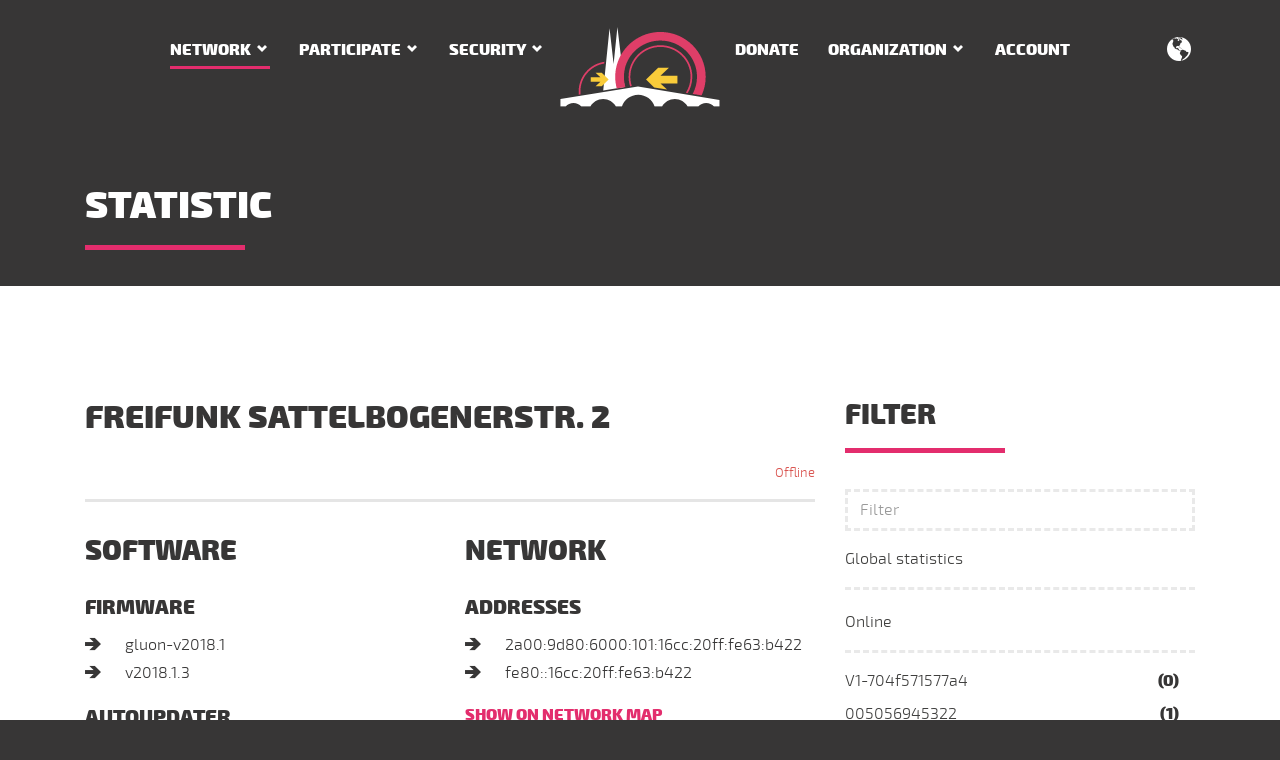

--- FILE ---
content_type: text/html; charset=utf-8
request_url: https://regensburg.freifunk.net/en/network/statistic/node/14cc2063b422/
body_size: 17898
content:
<!DOCTYPE html>
<html lang="en" class="no-js">
<head>

<meta charset="utf-8">
<!-- 
	This website is powered by TYPO3 - inspiring people to share!
	TYPO3 is a free open source Content Management Framework initially created by Kasper Skaarhoj and licensed under GNU/GPL.
	TYPO3 is copyright 1998-2019 of Kasper Skaarhoj. Extensions are copyright of their respective owners.
	Information and contribution at https://typo3.org/
-->

<base href="https://regensburg.freifunk.net/">

<title>Freifunk Regensburg - Statistic - Node Freifunk Sattelbogenerstr. 2 - ID 14cc2063b422</title>
<link title="Freifunk News feed" rel="alternate" href="/news/feed.rss" type="application/rss+xml" />
<meta name="generator" content="TYPO3 CMS">









<link rel="canonical" href="https://regensburg.freifunk.net/en/network/statistic/node/14cc2063b422/" />
	

			<meta name="viewport" content="width=device-width, initial-scale=1">
			<meta http-equiv="x-ua-compatible" content="ie=edge">
			<link rel="apple-touch-icon" sizes="180x180" href="/typo3conf/ext/freifunk_regensburg/Resources/Public/Images/Favicon/apple-touch-icon.png">
			<link rel="icon" type="image/png" href="/typo3conf/ext/freifunk_regensburg/Resources/Public/Images/Favicon/favicon-32x32.png" sizes="32x32">
			<link rel="icon" type="image/png" href="/typo3conf/ext/freifunk_regensburg/Resources/Public/Images/Favicon/favicon-16x16.png" sizes="16x16">
			<link rel="manifest" href="/typo3conf/ext/freifunk_regensburg/Resources/Public/Images/Favicon/manifest.json">
			<link rel="mask-icon" href="/typo3conf/ext/freifunk_regensburg/Resources/Public/Images/Favicon/safari-pinned-tab.svg" color="#e32d6d">
			<meta name="msapplication-config" content="/typo3conf/ext/freifunk_regensburg/Resources/Public/Images/Favicon/browserconfig.xml">
			<meta name="theme-color" content="#e32d6d">
			
			
				<link rel="alternate" hreflang="de" href="/netz/statistik/node/14cc2063b422/" />
			
				<link rel="alternate" hreflang="en" href="/en/network/statistic/node/14cc2063b422/" />

<link rel="stylesheet" href="/typo3temp/assets/vhs-assets-cc35cbb5a79315db091947855521cef9.css" />
</head>
<body>

		

		
	

		
		
		
		
		
	

		
		<div id="offcanvas">
			<a href="/" alt="Home"><img src="/typo3conf/ext/freifunk_regensburg/Resources/Public/Images/regensburg-freifunk-bildlogo.svg" class="img-fluid" alt="Freifunk Regensburg e.V." /></a>
			
				<div class="navbar navbar-dark">
					<ul class="nav nav-stacked">
						<li class="nav-item">
							<a href="/" class="nav-link" alt="Home">Home</a>
						</li>
						
							
							
								<li class="nav-item">
									
											<span class="nav-link nav-main active">Network</span>
											<ul class="nav">
												
													
														
														<li class="nav-item">
															<a class="nav-link " title="Node map" href="/en/network/map/">
																Node map
															</a>
														</li>
														
													
														
														<li class="nav-item">
															<a class="nav-link active" title="Statistic" href="/en/network/statistic/">
																Statistic
															</a>
														</li>
														
													
												
											</ul>
										
								</li>
							
							
						
							
							
								<li class="nav-item">
									
											<span class="nav-link nav-main ">Participate</span>
											<ul class="nav">
												
													
														
														<li class="nav-item">
															<a class="nav-link " title="Agreement" href="/en/participate/agreement/">
																Agreement
															</a>
														</li>
														
													
												
											</ul>
										
								</li>
							
							
						
							
							
								<li class="nav-item">
									
											<span class="nav-link nav-main ">Security</span>
											<ul class="nav">
												
													
														
														<li class="nav-item">
															<a class="nav-link " title="User" href="/en/security/user/">
																User
															</a>
														</li>
														
													
												
											</ul>
										
								</li>
							
							
						
							
							
							
						
							
							
								<li class="nav-item">
									
											<a class="nav-link " title="Donate" href="/en/donate/">Donate</a>
										
								</li>
							
							
						
							
							
								<li class="nav-item">
									
											<span class="nav-link nav-main ">Organization</span>
											<ul class="nav">
												
													
														
														<li class="nav-item">
															<a class="nav-link " title="Supporter" href="/en/organization/supporter/">
																Supporter
															</a>
														</li>
														
													
														
														<li class="nav-item">
															<a class="nav-link " title="Contact" href="/en/organization/contact/">
																Contact
															</a>
														</li>
														
													
														
														<li class="nav-item">
															<a class="nav-link " title="Privacy Policy" href="/en/organization/privacy-policy/">
																Privacy Policy
															</a>
														</li>
														
													
														
														<li class="nav-item">
															<a class="nav-link " title="Legal notice" href="/en/organization/legal-notice/">
																Legal notice
															</a>
														</li>
														
													
												
											</ul>
										
								</li>
							
							
						
							
							
								<li class="nav-item">
									
											<a class="nav-link " title="Account" href="/en/nc/account/">Account</a>
										
								</li>
							
							
						
						
							

								<li class="nav-item nav-divider divider" role="separator"></li>
								<li class="nav-item nav-divider">
									<span class="nav-link">Language</span>
									<ul class="nav">
									
										<li>
											<a class="nav-link " href="/netz/statistik/node/14cc2063b422/">
												Deutsch
											</a>
										</li>
									
										<li>
											<a class="nav-link  active" href="/en/network/statistic/node/14cc2063b422/">
												English
											</a>
										</li>
									
									</ul>
								</li>
							
						
					</ul>
				</div>
			
		</div>
	
		<div id="page">
			
		<nav class="navbar navbar-dark">
			<div class="container">
				<div class="hidden-lg-up">
					<button class="navbar-toggler offcanvas-toggler pull-left" type="button">
						<span class="fa-three-bars"></span>
					</button>
				</div>
				<div class="row hidden-md-down">
					<div class="col-md-5 nav-left">
						
		
			<ul class="nav navbar-nav">
				
					
					
							
									<li class="nav-item dropdown">
										<a data-toggle="dropdown" class="nav-link dropdown-arrow active" title="Network" href="/en/network/">Network</a>
										<div class="dropdown-menu">
											
												
													
													<a class="dropdown-item " title="Node map" href="/en/network/map/">
														Node map
													</a>
													
												
													
													<a class="dropdown-item active" title="Statistic" href="/en/network/statistic/">
														Statistic
													</a>
													
												
											
										</div>
									</li>
								
						
					
				
					
					
							
									<li class="nav-item dropdown">
										<a data-toggle="dropdown" class="nav-link dropdown-arrow " title="Participate" href="/en/participate/">Participate</a>
										<div class="dropdown-menu">
											
												
													
													<a class="dropdown-item " title="Agreement" href="/en/participate/agreement/">
														Agreement
													</a>
													
												
											
										</div>
									</li>
								
						
					
				
					
					
							
									<li class="nav-item dropdown">
										<a data-toggle="dropdown" class="nav-link dropdown-arrow " title="Security" href="/en/security/user/">Security</a>
										<div class="dropdown-menu">
											
												
													
													<a class="dropdown-item " title="User" href="/en/security/user/">
														User
													</a>
													
												
											
										</div>
									</li>
								
						
					
				
					
					
								</ul>
							</div>
							<div class="col-md-2 nav-logo">
								<a class="logo" title="Home" href="/en/"><img src="/typo3conf/ext/freifunk_regensburg/Resources/Public/Images/regensburg-freifunk-bildlogo.svg" class="img-fluid" alt="Freifunk Regensburg e.V." /> </a>
							</div>
							<div class="col-md-5 nav-right">
								<ul class="nav navbar-nav">
						
					
				
					
					
							
									<li class="nav-item">
										<a class="nav-link " title="Donate" href="/en/donate/">Donate</a>
									</li>
								
						
					
				
					
					
							
									<li class="nav-item dropdown">
										<a data-toggle="dropdown" class="nav-link dropdown-arrow " title="Organization" href="/en/organization/supporter/">Organization</a>
										<div class="dropdown-menu">
											
												
													
													<a class="dropdown-item " title="Supporter" href="/en/organization/supporter/">
														Supporter
													</a>
													
												
													
													<a class="dropdown-item " title="Contact" href="/en/organization/contact/">
														Contact
													</a>
													
												
													
													<a class="dropdown-item " title="Privacy Policy" href="/en/organization/privacy-policy/">
														Privacy Policy
													</a>
													
												
													
													<a class="dropdown-item " title="Legal notice" href="/en/organization/legal-notice/">
														Legal notice
													</a>
													
												
											
										</div>
									</li>
								
						
					
				
					
					
							
									<li class="nav-item">
										<a class="nav-link " title="Account" href="/en/nc/account/">Account</a>
									</li>
								
						
					
				
			</ul>
		
	
						
		
			
				<div class="lang-menu dropdown pull-right">
					<a data-toggle="dropdown"><span class="fa-globe"></span></a>
					<div class="dropdown-menu">
						
							<a class="dropdown-item nav-link" href="/netz/statistik/node/14cc2063b422/">
								DE
							</a>
						
							<a class="dropdown-item nav-link" href="/en/network/statistic/node/14cc2063b422/">
								EN
							</a>
						
					</div>
				</div>
			
		
	
					</div>
				</div>
			</div>
		</nav>
	
			<div class="page-header">
				<div class="container">
					<h1 class="underline-left">Statistic</h1>
				</div>
				
			</div>
			<div class="content">
				<div class="light">
					<div class="container">
					
<a id="c233"></a><div class="row"><div class="col-md-8"><div class="clearfix"><h2>Freifunk Sattelbogenerstr. 2</h2><small class="pull-right text-danger">Offline</small></div><hr/><div class="row"><div class="col-lg-6"><h3>Software</h3><h5>Firmware</h5><ul><li>gluon-v2018.1</li><li>v2018.1.3</li></ul><h5>Autoupdater</h5><ul><li>
					Enabled
				</li><li>Branch: stable</li></ul></div><div class="col-lg-6"><h3>Network</h3><h5>Addresses</h5><ul><li>2a00:9d80:6000:101:16cc:20ff:fe63:b422</li><li>fe80::16cc:20ff:fe63:b422</li></ul><h6><a href="/en/network/map/node///14cc2063b422/">Show on network map</a></h6></div></div><h4>Statistiken</h4><div class="row"><iframe id="stats" class="col-sm-12" src="https://stats.regensburg.freifunk.net/d/000000026/node?orgId=1&refresh=1m&var-node=14cc2063b422&var-host=All&theme=light&from=now-7d" title="Statistik - Freifunk Sattelbogenerstr. 2" allowfullscreen allowtransparency="true" seamless></iframe></div></div><div class="col-md-4 news-menu-view filters"><h3 class="underline-left">Filter</h3><input id="searchinput" class="form-control" type="search" placeholder="Filter" /><ul aria-multiselectable="true" role="tablist" id="nodes" class="nav nav-stacked"><li class="panel nav-item"><a href="/en/network/statistic/">Global statistics</a></li><li class="panel nav-item"><a aria-expanded="false" data-toggle="collapse" data-parent="#date-archive" href="#online" rel="nofollow">Online</a><ul id="online" role="tabpanel" class="collapse show nav-stacked"><li class="nav-item"><a href="/en/network/statistic/node/704f571577a4/"> V1-704f571577a4</a><span class="count">(0)</span></li><li class="nav-item"><a href="/en/network/statistic/node/005056945322/">005056945322</a><span class="count">(1)</span></li><li class="nav-item"><a href="/en/network/statistic/node/18d6c75170d8/">18d6c75170d8</a><span class="count">(0)</span></li><li class="nav-item"><a href="/en/network/statistic/node/18e829ee89f8/">18e829ee89f8</a><span class="count">(0)</span></li><li class="nav-item"><a href="/en/network/statistic/node/1af5eb501ee6/">1af5eb501ee6</a><span class="count">(0)</span></li><li class="nav-item"><a href="/en/network/statistic/node/28ee527c584a/">28ee527c584a</a><span class="count">(1)</span></li><li class="nav-item"><a href="/en/network/statistic/node/2c3afd2f1fa5/">2c3afd2f1fa5</a><span class="count">(0)</span></li><li class="nav-item"><a href="/en/network/statistic/node/a6e929a93d30/">42</a><span class="count">(7)</span></li><li class="nav-item"><a href="/en/network/statistic/node/642943a50e70/">642943a50e70</a><span class="count">(1)</span></li><li class="nav-item"><a href="/en/network/statistic/node/64644a3cfac5/">64644a3cfac5</a><span class="count">(0)</span></li><li class="nav-item"><a href="/en/network/statistic/node/704f57157228/">704f57157228</a><span class="count">(0)</span></li><li class="nav-item"><a href="/en/network/statistic/node/704f57157777/">704f57157777</a><span class="count">(0)</span></li><li class="nav-item"><a href="/en/network/statistic/node/98ded02fd876/">98ded02fd876</a><span class="count">(3)</span></li><li class="nav-item"><a href="/en/network/statistic/node/001999b5568a/">ABG Herzogskasten</a><span class="count">(1)</span></li><li class="nav-item"><a href="/en/network/statistic/node/788a20a6f2ff/">ABG Nano 02</a><span class="count">(0)</span></li><li class="nav-item"><a href="/en/network/statistic/node/98ded0c1e170/">AltStrgNiklas</a><span class="count">(2)</span></li><li class="nav-item"><a href="/en/network/statistic/node/b04e26b0834e/">b04e26b0834e</a><span class="count">(1)</span></li><li class="nav-item"><a href="/en/network/statistic/node/b4fbe4c35d27/">b4fbe4c35d27</a><span class="count">(0)</span></li><li class="nav-item"><a href="/en/network/statistic/node/bc2411050ad1/">bc2411050ad1-PM</a><span class="count">(1)</span></li><li class="nav-item"><a href="/en/network/statistic/node/bc241143ac95/">bc241143ac95</a><span class="count">(0)</span></li><li class="nav-item"><a href="/en/network/statistic/node/bc24119fe7bc/">bc24119fe7bc</a><span class="count">(3)</span></li><li class="nav-item"><a href="/en/network/statistic/node/bc2411bf9844/">bc2411bf9844</a><span class="count">(2)</span></li><li class="nav-item"><a href="/en/network/statistic/node/bc2411ee8d9b/">bc2411ee8d9b</a><span class="count">(2)</span></li><li class="nav-item"><a href="/en/network/statistic/node/64644a3cfe59/">Beim Butz</a><span class="count">(13)</span></li><li class="nav-item"><a href="/en/network/statistic/node/64644a3cf9a9/">binary-kitchen</a><span class="count">(2)</span></li><li class="nav-item"><a href="/en/network/statistic/node/64644a3cf9b1/">Braustuben Links</a><span class="count">(1)</span></li><li class="nav-item"><a href="/en/network/statistic/node/64644a3d0539/">Braustuben Mitte</a><span class="count">(2)</span></li><li class="nav-item"><a href="/en/network/statistic/node/64644a3d00e1/">Braustuben Rechts</a><span class="count">(3)</span></li><li class="nav-item"><a href="/en/network/statistic/node/ec086bab729c/">Brunn</a><span class="count">(0)</span></li><li class="nav-item"><a href="/en/network/statistic/node/98ded0920248/">Brunn top-s</a><span class="count">(0)</span></li><li class="nav-item"><a href="/en/network/statistic/node/d80d170e3754/">Buchhof</a><span class="count">(0)</span></li><li class="nav-item"><a href="/en/network/statistic/node/d85d4c9c3090/">d85d4c9c3090</a><span class="count">(0)</span></li><li class="nav-item"><a href="/en/network/statistic/node/d85d4c9c319a/">d85d4c9c319a</a><span class="count">(0)</span></li><li class="nav-item"><a href="/en/network/statistic/node/d85d4cae5518/">d85d4cae5518</a><span class="count">(0)</span></li><li class="nav-item"><a href="/en/network/statistic/node/b0be76237815/">dieselstraße.plk</a><span class="count">(1)</span></li><li class="nav-item"><a href="/en/network/statistic/node/98ded0a89e20/">Die Niedrigkeit</a><span class="count">(0)</span></li><li class="nav-item"><a href="/en/network/statistic/node/0050569a672c/">DRZ-RGB</a><span class="count">(2)</span></li><li class="nav-item"><a href="/en/network/statistic/node/ec086ba4caae/">ec086ba4caae</a><span class="count">(1)</span></li><li class="nav-item"><a href="/en/network/statistic/node/002590c07728/">EDEN-REHA</a><span class="count">(1)</span></li><li class="nav-item"><a href="/en/network/statistic/node/687251509a0e/">eichendorff-Markt-Donaustauf</a><span class="count">(0)</span></li><li class="nav-item"><a href="/en/network/statistic/node/161d09cbc002/">eichendorff-Offloader</a><span class="count">(0)</span></li><li class="nav-item"><a href="/en/network/statistic/node/687251402fd0/">eichendorff-parkplatz</a><span class="count">(0)</span></li><li class="nav-item"><a href="/en/network/statistic/node/60a4b71b5aae/">ergopraxis-biedermann.de</a><span class="count">(0)</span></li><li class="nav-item"><a href="/en/network/statistic/node/98ded0c1eb4c/">Erlebnishof Reiner</a><span class="count">(8)</span></li><li class="nav-item"><a href="/en/network/statistic/node/8416f9c87b14/">Erlebnishof Reiner 1</a><span class="count">(0)</span></li><li class="nav-item"><a href="/en/network/statistic/node/8416f9c87ec2/">Erlebnishof Reiner 2</a><span class="count">(0)</span></li><li class="nav-item"><a href="/en/network/statistic/node/8416f9c87de0/">Erlebnishof Reiner 3</a><span class="count">(11)</span></li><li class="nav-item"><a href="/en/network/statistic/node/8416f9c87d78/">Erlebnishof Reiner 4</a><span class="count">(0)</span></li><li class="nav-item"><a href="/en/network/statistic/node/14cc2097d7d6/">EsserOstwand-Uplink</a><span class="count">(6)</span></li><li class="nav-item"><a href="/en/network/statistic/node/001999504251/">Essing Rathaus Offloader</a><span class="count">(0)</span></li><li class="nav-item"><a href="/en/network/statistic/node/6872512e7616/">FAN Parkplatz</a><span class="count">(0)</span></li><li class="nav-item"><a href="/en/network/statistic/node/ec086b8ac416/">Ferien-Berghof1</a><span class="count">(1)</span></li><li class="nav-item"><a href="/en/network/statistic/node/98ded0923b9e/">Ferien-Berghof4</a><span class="count">(4)</span></li><li class="nav-item"><a href="/en/network/statistic/node/ec086ba4e844/">ferienhof-wolf-03</a><span class="count">(1)</span></li><li class="nav-item"><a href="/en/network/statistic/node/60e3274fd568/">FF-ARL</a><span class="count">(1)</span></li><li class="nav-item"><a href="/en/network/statistic/node/14cc2041bbb9/">ff-bikepunk-860 2</a><span class="count">(0)</span></li><li class="nav-item"><a href="/en/network/statistic/node/18a6f7d2d612/">FF-BRM</a><span class="count">(0)</span></li><li class="nav-item"><a href="/en/network/statistic/node/0002b3881dfd/">ff-hotel-muenchnerhof</a><span class="count">(5)</span></li><li class="nav-item"><a href="/en/network/statistic/node/c0ffeeb6d949/">ff-meisenweg</a><span class="count">(1)</span></li><li class="nav-item"><a href="/en/network/statistic/node/f4f26d341778/">ff-mobilenode</a><span class="count">(0)</span></li><li class="nav-item"><a href="/en/network/statistic/node/d6a1feaea414/">ff-offloader-fan</a><span class="count">(20)</span></li><li class="nav-item"><a href="/en/network/statistic/node/001999503b93/">ff-OffloaderPettendorf</a><span class="count">(0)</span></li><li class="nav-item"><a href="/en/network/statistic/node/6872513aa7d2/">ff-RathausPettendorf</a><span class="count">(0)</span></li><li class="nav-item"><a href="/en/network/statistic/node/9483c415b019/">ff-scarlet-ar300m</a><span class="count">(0)</span></li><li class="nav-item"><a href="/en/network/statistic/node/f4f26df1beac/">ff-SchwetzendorferWeiher</a><span class="count">(0)</span></li><li class="nav-item"><a href="/en/network/statistic/node/50c7bfbc7b92/">FF-TSV</a><span class="count">(5)</span></li><li class="nav-item"><a href="/en/network/statistic/node/040e3c8b7ec3/">ff-weidenhof-offl</a><span class="count">(22)</span></li><li class="nav-item"><a href="/en/network/statistic/node/687251402984/">ff-Zeisstower-SektorNorrd</a><span class="count">(0)</span></li><li class="nav-item"><a href="/en/network/statistic/node/fcd733ff7ab7/">ff20220101</a><span class="count">(1)</span></li><li class="nav-item"><a href="/en/network/statistic/node/64644a3cfff9/">ffnoc-deepspace</a><span class="count">(0)</span></li><li class="nav-item"><a href="/en/network/statistic/node/e0286da1edca/">ffnoc-fb4040</a><span class="count">(2)</span></li><li class="nav-item"><a href="/en/network/statistic/node/c04a0038d7d0/">ffrgb-arto</a><span class="count">(0)</span></li><li class="nav-item"><a href="/en/network/statistic/node/788a20eae4d3/">ffrgb-filchendorf1</a><span class="count">(0)</span></li><li class="nav-item"><a href="/en/network/statistic/node/0c8063a494d4/">ffrgb-Guenthersweiherweg-MAK</a><span class="count">(2)</span></li><li class="nav-item"><a href="/en/network/statistic/node/b04e26b0a386/">ffrgb-Hauptstrasse-TRD</a><span class="count">(1)</span></li><li class="nav-item"><a href="/en/network/statistic/node/0c8063a48b12/">ffrgb-Kraussoldstrasse-MAK</a><span class="count">(2)</span></li><li class="nav-item"><a href="/en/network/statistic/node/d80d17b79a7a/">ffrgb-Mitterteicherstr-WAL</a><span class="count">(8)</span></li><li class="nav-item"><a href="/en/network/statistic/node/901b0e5ea312/">ffrgb-OffloaderSCE-ESB</a><span class="count">(0)</span></li><li class="nav-item"><a href="/en/network/statistic/node/0c8063a48b08/">ffrgb-Schillerstrasse-SEL</a><span class="count">(2)</span></li><li class="nav-item"><a href="/en/network/statistic/node/b04e266992d6/">ffrgb-Weissenbacherstrasse-SEL</a><span class="count">(3)</span></li><li class="nav-item"><a href="/en/network/statistic/node/4086cb23d220/">ffrgb-wk-stwstr</a><span class="count">(1)</span></li><li class="nav-item"><a href="/en/network/statistic/node/f8d111b0f200/">FF Hoegling</a><span class="count">(1)</span></li><li class="nav-item"><a href="/en/network/statistic/node/ec086b4f4bf6/">fks 03 KoHa</a><span class="count">(0)</span></li><li class="nav-item"><a href="/en/network/statistic/node/ec086b4f4c06/">fks 03 wr842 1</a><span class="count">(0)</span></li><li class="nav-item"><a href="/en/network/statistic/node/ec086b56cf5c/">fks 03 wr842 2</a><span class="count">(3)</span></li><li class="nav-item"><a href="/en/network/statistic/node/2c3afd2dc197/">fks FB4040</a><span class="count">(1)</span></li><li class="nav-item"><a href="/en/network/statistic/node/c0c9e3e63f36/">fks tp-a-c7</a><span class="count">(0)</span></li><li class="nav-item"><a href="/en/network/statistic/node/3ca62f066ae3/">freifunk-ah-FritzBox7530</a><span class="count">(0)</span></li><li class="nav-item"><a href="/en/network/statistic/node/6466b3f42268/">freifunk-ah-TL-WDR4300</a><span class="count">(0)</span></li><li class="nav-item"><a href="/en/network/statistic/node/64644a3cff21/">freifunk-am gries 5</a><span class="count">(0)</span></li><li class="nav-item"><a href="/en/network/statistic/node/18d6c7f9e811/">freifunk-Bad Abbach</a><span class="count">(0)</span></li><li class="nav-item"><a href="/en/network/statistic/node/50c7bf1540a4/">freifunk-bfv-1</a><span class="count">(0)</span></li><li class="nav-item"><a href="/en/network/statistic/node/30b5c2c6cd08/">freifunk-bsply</a><span class="count">(3)</span></li><li class="nav-item"><a href="/en/network/statistic/node/a42bb0fe7896/">freifunk-burgstallhof-02</a><span class="count">(0)</span></li><li class="nav-item"><a href="/en/network/statistic/node/30b5c2ee1ce0/">freifunk-DIE-RADIOLOGEN-Regenstauf</a><span class="count">(0)</span></li><li class="nav-item"><a href="/en/network/statistic/node/e063da67897c/">freifunk-e063da67897c</a><span class="count">(0)</span></li><li class="nav-item"><a href="/en/network/statistic/node/ba0b861b0b10/">freifunk-enz</a><span class="count">(0)</span></li><li class="nav-item"><a href="/en/network/statistic/node/18d6c7514ca6/">freifunk-Ernsgaden</a><span class="count">(0)</span></li><li class="nav-item"><a href="/en/network/statistic/node/30b5c2383d22/">freifunk-ferienhof-wolf-02</a><span class="count">(0)</span></li><li class="nav-item"><a href="/en/network/statistic/node/e4c32a470374/">freifunk-ferienhof-wolf-05</a><span class="count">(0)</span></li><li class="nav-item"><a href="/en/network/statistic/node/b0487ac5d7fa/">Freifunk-Gramau</a><span class="count">(1)</span></li><li class="nav-item"><a href="/en/network/statistic/node/30b5c2227b80/">freifunk-Kneitingers-Hubertushoehe</a><span class="count">(1)</span></li><li class="nav-item"><a href="/en/network/statistic/node/30b5c25681b0/">Freifunk-Kohlberg.spar-dsl.de</a><span class="count">(1)</span></li><li class="nav-item"><a href="/en/network/statistic/node/d84732520a6f/">freifunk-koller</a><span class="count">(6)</span></li><li class="nav-item"><a href="/en/network/statistic/node/fcecdada6e42/">freifunk-nen evangelische-kirche-01</a><span class="count">(2)</span></li><li class="nav-item"><a href="/en/network/statistic/node/fcecdada6d96/">freifunk-nen evangelische-kirche-02</a><span class="count">(0)</span></li><li class="nav-item"><a href="/en/network/statistic/node/e894f6ab1838/">freifunk-nen philmacfly-01</a><span class="count">(0)</span></li><li class="nav-item"><a href="/en/network/statistic/node/687251362e43/">freifunk-obereulenbach</a><span class="count">(0)</span></li><li class="nav-item"><a href="/en/network/statistic/node/4086cb23cd38/">freifunk-oppersdorf</a><span class="count">(2)</span></li><li class="nav-item"><a href="/en/network/statistic/node/f4f26d3ee4ea/">freifunk-rgb-f4f26d3ee4ea</a><span class="count">(4)</span></li><li class="nav-item"><a href="/en/network/statistic/node/60e327c72e10/">freifunk-rgb-KEH-Hafnergasse</a><span class="count">(2)</span></li><li class="nav-item"><a href="/en/network/statistic/node/e894f6cd654c/">freifunk-rgb-tigergreen</a><span class="count">(0)</span></li><li class="nav-item"><a href="/en/network/statistic/node/8416f9e8bad0/">Freifunk-RGB-Wo-1-1</a><span class="count">(2)</span></li><li class="nav-item"><a href="/en/network/statistic/node/d46e0ed048aa/">Freifunk-RGB-Wo-1-3</a><span class="count">(5)</span></li><li class="nav-item"><a href="/en/network/statistic/node/8416f99bcf24/">Freifunk-RGB-Wo-2-1</a><span class="count">(2)</span></li><li class="nav-item"><a href="/en/network/statistic/node/8416f99baf02/">Freifunk-RGB-Wo-2-2</a><span class="count">(2)</span></li><li class="nav-item"><a href="/en/network/statistic/node/8416f99baeea/">Freifunk-RGB-Wo-2-3</a><span class="count">(3)</span></li><li class="nav-item"><a href="/en/network/statistic/node/30b5c2c6b466/">freifunk-rgbg-aa4-5</a><span class="count">(0)</span></li><li class="nav-item"><a href="/en/network/statistic/node/e2fa12120d9e/">freifunk-rgb avarrish</a><span class="count">(1)</span></li><li class="nav-item"><a href="/en/network/statistic/node/10feeda04236/">freifunk-rgb Buero MdB Lerchenfeld 1</a><span class="count">(0)</span></li><li class="nav-item"><a href="/en/network/statistic/node/30b5c2b5792a/">freifunk-rgb feilner-it.net</a><span class="count">(1)</span></li><li class="nav-item"><a href="/en/network/statistic/node/98ded0c2027c/">freifunk-rgb KINOKNEIPE</a><span class="count">(16)</span></li><li class="nav-item"><a href="/en/network/statistic/node/98dac4ebae76/">freifunk-rgb leoprechting2</a><span class="count">(1)</span></li><li class="nav-item"><a href="/en/network/statistic/node/30b5c2b030d4/">freifunk-schierling-pension-schaefer</a><span class="count">(0)</span></li><li class="nav-item"><a href="/en/network/statistic/node/30b5c2b04d36/">freifunk-tele-crew.com</a><span class="count">(2)</span></li><li class="nav-item"><a href="/en/network/statistic/node/14cc205cf748/">freifunk-vhs-Straubing.DG</a><span class="count">(0)</span></li><li class="nav-item"><a href="/en/network/statistic/node/14cc205cf66a/">freifunk-vhs-Straubing.EG</a><span class="count">(0)</span></li><li class="nav-item"><a href="/en/network/statistic/node/14cc205cf5b8/">freifunk-vhs-Straubing.NE</a><span class="count">(0)</span></li><li class="nav-item"><a href="/en/network/statistic/node/14cc205cf72e/">freifunk-vhs-Straubing.OG</a><span class="count">(0)</span></li><li class="nav-item"><a href="/en/network/statistic/node/14cc205cf70e/">freifunk-vhs-Straubing.UG</a><span class="count">(0)</span></li><li class="nav-item"><a href="/en/network/statistic/node/30b5c2b15bc6/">freifunk-wen-rotkreuzplatz</a><span class="count">(0)</span></li><li class="nav-item"><a href="/en/network/statistic/node/18a6f76edae4/">freifunk am-gries-34</a><span class="count">(0)</span></li><li class="nav-item"><a href="/en/network/statistic/node/ec086b787b56/">freifunk penninger boebrach</a><span class="count">(0)</span></li><li class="nav-item"><a href="/en/network/statistic/node/ec086b8ad222/">freifunk penninger griesbach</a><span class="count">(0)</span></li><li class="nav-item"><a href="/en/network/statistic/node/ec086b8ab022/">freifunk penninger hauzenberg</a><span class="count">(0)</span></li><li class="nav-item"><a href="/en/network/statistic/node/ec086b8ac896/">freifunk penninger kirchham</a><span class="count">(0)</span></li><li class="nav-item"><a href="/en/network/statistic/node/ec086b7865b4/">freifunk penninger oberstaufen</a><span class="count">(0)</span></li><li class="nav-item"><a href="/en/network/statistic/node/ec086b786390/">freifunk penninger oberstdorf</a><span class="count">(1)</span></li><li class="nav-item"><a href="/en/network/statistic/node/2c3afd185837/">Freirundfunkanstalt</a><span class="count">(0)</span></li><li class="nav-item"><a href="/en/network/statistic/node/d43538a811e9/">gasthof-roeckl-1</a><span class="count">(1)</span></li><li class="nav-item"><a href="/en/network/statistic/node/d43538a7b401/">gasthof-roeckl-2</a><span class="count">(0)</span></li><li class="nav-item"><a href="/en/network/statistic/node/60e327bdf28e/">Gasthof BergbauerPrackenbach</a><span class="count">(0)</span></li><li class="nav-item"><a href="/en/network/statistic/node/60e327bdf0a2/">Gasthof BergbauerPrackenbach</a><span class="count">(0)</span></li><li class="nav-item"><a href="/en/network/statistic/node/52540079494f/">Gloria</a><span class="count">(0)</span></li><li class="nav-item"><a href="/en/network/statistic/node/a42bb0c8f93e/">guericke-1og-3</a><span class="count">(1)</span></li><li class="nav-item"><a href="/en/network/statistic/node/a42bb0c9216c/">guericke-2og-1</a><span class="count">(1)</span></li><li class="nav-item"><a href="/en/network/statistic/node/0026f2a6549b/">guericke-eg</a><span class="count">(3)</span></li><li class="nav-item"><a href="/en/network/statistic/node/a42bb0c909aa/">guericke-eg-2</a><span class="count">(0)</span></li><li class="nav-item"><a href="/en/network/statistic/node/4659c05c4fd0/">gw02.tecff.de</a><span class="count">(0)</span></li><li class="nav-item"><a href="/en/network/statistic/node/000c29b03a6b/">gw1.familie-koos.de</a><span class="count">(2)</span></li><li class="nav-item"><a href="/en/network/statistic/node/f20090001120/">gw11</a><span class="count">(0)</span></li><li class="nav-item"><a href="/en/network/statistic/node/f20090001220/">gw12</a><span class="count">(0)</span></li><li class="nav-item"><a href="/en/network/statistic/node/f20090002120/">gw21</a><span class="count">(0)</span></li><li class="nav-item"><a href="/en/network/statistic/node/f20090002220/">gw22</a><span class="count">(0)</span></li><li class="nav-item"><a href="/en/network/statistic/node/f20090003120/">gw31</a><span class="count">(0)</span></li><li class="nav-item"><a href="/en/network/statistic/node/8cdef9c900d7/">Hasenbau</a><span class="count">(0)</span></li><li class="nav-item"><a href="/en/network/statistic/node/30b5c2ee6fa6/">HiOrg-Freifunk</a><span class="count">(0)</span></li><li class="nav-item"><a href="/en/network/statistic/node/9a0e23f607a3/">Hotel-am-Petersweg</a><span class="count">(72)</span></li><li class="nav-item"><a href="/en/network/statistic/node/0c8063d7a9e0/">JG2</a><span class="count">(0)</span></li><li class="nav-item"><a href="/en/network/statistic/node/000c299dff76/">joki-010</a><span class="count">(0)</span></li><li class="nav-item"><a href="/en/network/statistic/node/b6a86d270e17/">jYcviJaePexqyQV98qUZ</a><span class="count">(0)</span></li><li class="nav-item"><a href="/en/network/statistic/node/98ded0a8c32e/">KEH BaranDoener</a><span class="count">(0)</span></li><li class="nav-item"><a href="/en/network/statistic/node/70a7414e803d/">KEH Brander Steig</a><span class="count">(1)</span></li><li class="nav-item"><a href="/en/network/statistic/node/18d6c7517846/">KEH CafeAmDonautor</a><span class="count">(1)</span></li><li class="nav-item"><a href="/en/network/statistic/node/18d6c7516f20/">KEH CafeAmDonautorZimmer</a><span class="count">(0)</span></li><li class="nav-item"><a href="/en/network/statistic/node/6872517402c0/">KEH Ferienhof-Stark Aussenbereich</a><span class="count">(3)</span></li><li class="nav-item"><a href="/en/network/statistic/node/704f5745607a/">KEH Ferienhof-Stark Holzhaus</a><span class="count">(1)</span></li><li class="nav-item"><a href="/en/network/statistic/node/00199950423d/">KEH Ferienhof-Stark Offloader</a><span class="count">(15)</span></li><li class="nav-item"><a href="/en/network/statistic/node/60e327c73c46/">KEH Rebenweg</a><span class="count">(0)</span></li><li class="nav-item"><a href="/en/network/statistic/node/a42bb0c920dc/">KEH StadtgrabengasseA</a><span class="count">(1)</span></li><li class="nav-item"><a href="/en/network/statistic/node/687251804209/">KEH StadtMittertor Ludwigsstrasse 01</a><span class="count">(0)</span></li><li class="nav-item"><a href="/en/network/statistic/node/00199966205e/">KEH StadtOffloader 01</a><span class="count">(2)</span></li><li class="nav-item"><a href="/en/network/statistic/node/50c7bfbc79cc/">Kinos-im-Andreasstadel</a><span class="count">(0)</span></li><li class="nav-item"><a href="/en/network/statistic/node/64644a3cfa85/">Kreuzschänke Süd</a><span class="count">(0)</span></li><li class="nav-item"><a href="/en/network/statistic/node/98ded0924954/">Kuldy</a><span class="count">(0)</span></li><li class="nav-item"><a href="/en/network/statistic/node/ec086b7876a2/">LQ Haarzauber 01</a><span class="count">(0)</span></li><li class="nav-item"><a href="/en/network/statistic/node/2c3afd27a75c/">LQ numerouno Fitness</a><span class="count">(1)</span></li><li class="nav-item"><a href="/en/network/statistic/node/bc24114eaf90/">lucy.in.net</a><span class="count">(1)</span></li><li class="nav-item"><a href="/en/network/statistic/node/bc241111ab45/">MoepVM</a><span class="count">(0)</span></li><li class="nav-item"><a href="/en/network/statistic/node/feedbeefff00/">nord-0</a><span class="count">(0)</span></li><li class="nav-item"><a href="/en/network/statistic/node/feedbeefff03/">nord-3</a><span class="count">(0)</span></li><li class="nav-item"><a href="/en/network/statistic/node/feedbeefff04/">nord-4</a><span class="count">(0)</span></li><li class="nav-item"><a href="/en/network/statistic/node/18d6c7f9e50b/">OMEM</a><span class="count">(0)</span></li><li class="nav-item"><a href="/en/network/statistic/node/0019997e65c2/">Painten Maierhofen Eichenseher Offloader</a><span class="count">(156)</span></li><li class="nav-item"><a href="/en/network/statistic/node/98ded02fd774/">Painten Maierhofen FFW 01</a><span class="count">(0)</span></li><li class="nav-item"><a href="/en/network/statistic/node/98ded02fd5a2/">Painten Maierhofen FFW 02</a><span class="count">(0)</span></li><li class="nav-item"><a href="/en/network/statistic/node/68725166aafc/">Painten Maierhofen FFW 03</a><span class="count">(0)</span></li><li class="nav-item"><a href="/en/network/statistic/node/687251821291/">Painten Rothenbuegl Pumpstation</a><span class="count">(0)</span></li><li class="nav-item"><a href="/en/network/statistic/node/e848b87f6b55/">Park-Cafe-Bad-Abbach</a><span class="count">(9)</span></li><li class="nav-item"><a href="/en/network/statistic/node/a42bb0c91e3e/">pfarrei-st-emmeram-uplink</a><span class="count">(3)</span></li><li class="nav-item"><a href="/en/network/statistic/node/18a6f7fd7db8/">PP-PLY</a><span class="count">(2)</span></li><li class="nav-item"><a href="/en/network/statistic/node/18d6c7fce55c/">probst gaden</a><span class="count">(1)</span></li><li class="nav-item"><a href="/en/network/statistic/node/e0286d8e8697/">Ratisbona-Septentriones</a><span class="count">(0)</span></li><li class="nav-item"><a href="/en/network/statistic/node/8416f9e8d44e/">Reitmaier-1</a><span class="count">(0)</span></li><li class="nav-item"><a href="/en/network/statistic/node/d46e0ef5cc9e/">Reitmaier-2</a><span class="count">(0)</span></li><li class="nav-item"><a href="/en/network/statistic/node/8416f99bd5bc/">Reitmaier-3</a><span class="count">(0)</span></li><li class="nav-item"><a href="/en/network/statistic/node/fcecdaa2b66e/">rgbg near bs od</a><span class="count">(3)</span></li><li class="nav-item"><a href="/en/network/statistic/node/002586f44afc/">Roggenstein</a><span class="count">(0)</span></li><li class="nav-item"><a href="/en/network/statistic/node/00199995889b/">Saal Unterkunft 01</a><span class="count">(3)</span></li><li class="nav-item"><a href="/en/network/statistic/node/704f5745543e/">Schabernack</a><span class="count">(0)</span></li><li class="nav-item"><a href="/en/network/statistic/node/24a43cacf567/">Schuetzenhof Base2.4</a><span class="count">(2)</span></li><li class="nav-item"><a href="/en/network/statistic/node/68d79a92942b/">Schuetzenhof Base5</a><span class="count">(0)</span></li><li class="nav-item"><a href="/en/network/statistic/node/60e327ced192/">Schuetzenhof Ferienhaus</a><span class="count">(2)</span></li><li class="nav-item"><a href="/en/network/statistic/node/30b5c2b575a2/">Schuetzenhof Sidelink tmp</a><span class="count">(1)</span></li><li class="nav-item"><a href="/en/network/statistic/node/60e327c76ca4/">Schuetzenhof Stall</a><span class="count">(0)</span></li><li class="nav-item"><a href="/en/network/statistic/node/e8de27d61120/">Schuetzenhof Werkstatt</a><span class="count">(0)</span></li><li class="nav-item"><a href="/en/network/statistic/node/50c7bf795652/">Spangenbauer</a><span class="count">(0)</span></li><li class="nav-item"><a href="/en/network/statistic/node/98ded0c2048a/">Sportheim Muehlhausen</a><span class="count">(0)</span></li><li class="nav-item"><a href="/en/network/statistic/node/2c3afd2d4630/">Tartarus</a><span class="count">(6)</span></li><li class="nav-item"><a href="/en/network/statistic/node/64644a3cff55/">TeleCrew</a><span class="count">(0)</span></li><li class="nav-item"><a href="/en/network/statistic/node/64644a3cfc89/">test xiaomi</a><span class="count">(1)</span></li><li class="nav-item"><a href="/en/network/statistic/node/14cc206e2e1c/">THW Schwandorf Halle 1</a><span class="count">(0)</span></li><li class="nav-item"><a href="/en/network/statistic/node/9cc7a6e02d71/">THW Schwandorf Halle 2</a><span class="count">(0)</span></li><li class="nav-item"><a href="/en/network/statistic/node/08002713123e/">THW Schwandorf Offloader</a><span class="count">(1)</span></li><li class="nav-item"><a href="/en/network/statistic/node/18a6f75a0ad6/">THW Schwandorf OV 1</a><span class="count">(0)</span></li><li class="nav-item"><a href="/en/network/statistic/node/44df6565b9f2/">THW Schwandorf OV 2</a><span class="count">(1)</span></li><li class="nav-item"><a href="/en/network/statistic/node/0c8063f70d19/">THW-OLAB-1</a><span class="count">(1)</span></li><li class="nav-item"><a href="/en/network/statistic/node/001a8c966da2/">THW-OLAB-3</a><span class="count">(0)</span></li><li class="nav-item"><a href="/en/network/statistic/node/0418d6632e36/">THW-OSTR 1</a><span class="count">(2)</span></li><li class="nav-item"><a href="/en/network/statistic/node/0418d6638222/">THW-OSTR 2</a><span class="count">(0)</span></li><li class="nav-item"><a href="/en/network/statistic/node/0418d6638349/">THW-OSTR 3</a><span class="count">(1)</span></li><li class="nav-item"><a href="/en/network/statistic/node/f4f26dff31f8/">tsv-ply-01</a><span class="count">(0)</span></li><li class="nav-item"><a href="/en/network/statistic/node/c46e1f821788/">tsv-ply-03</a><span class="count">(0)</span></li><li class="nav-item"><a href="/en/network/statistic/node/c46e1f8214be/">tsv-ply-04</a><span class="count">(0)</span></li><li class="nav-item"><a href="/en/network/statistic/node/2c3afd2cc81b/">verse-ursprung-gw</a><span class="count">(3)</span></li><li class="nav-item"><a href="/en/network/statistic/node/e0286db7d523/">verse-ursprung0o</a><span class="count">(0)</span></li><li class="nav-item"><a href="/en/network/statistic/node/60e327fb4f6f/">VHSChamK1</a><span class="count">(0)</span></li><li class="nav-item"><a href="/en/network/statistic/node/8416f9c8b416/">Waldherr-1</a><span class="count">(3)</span></li><li class="nav-item"><a href="/en/network/statistic/node/e894f62a40c6/">WB13</a><span class="count">(0)</span></li><li class="nav-item"><a href="/en/network/statistic/node/e894f6519fdc/">weinweg-blinky</a><span class="count">(0)</span></li><li class="nav-item"><a href="/en/network/statistic/node/50c7bfbc7900/">weinweg-freifunk-net-ssid-nomesh-central</a><span class="count">(5)</span></li><li class="nav-item"><a href="/en/network/statistic/node/60e327ceea3a/">weinweg-funky-rechts-aussen</a><span class="count">(10)</span></li><li class="nav-item"><a href="/en/network/statistic/node/0a8f46891848/">weinweg-venti-offloader-qemu</a><span class="count">(0)</span></li><li class="nav-item"><a href="/en/network/statistic/node/18a6f7b76748/">Windowcreek 2</a><span class="count">(0)</span></li><li class="nav-item"><a href="/en/network/statistic/node/60e3276058bc/">wzb-exs</a><span class="count">(0)</span></li><li class="nav-item"><a href="/en/network/statistic/node/8416f99bbbc2/">Zehentreiter</a><span class="count">(0)</span></li><li class="nav-item"><a href="/en/network/statistic/node/bc2411f038f1/">Zeiss</a><span class="count">(35)</span></li><li class="nav-item"><a href="/en/network/statistic/node/ec086b7879ee/">zessau.de</a><span class="count">(0)</span></li><li class="nav-item"><a href="/en/network/statistic/node/00a0980cbdb4/">Zollerstr</a><span class="count">(2)</span></li></ul></li><li class="panel nav-item"><a aria-expanded="false" data-toggle="collapse" data-parent="#date-archive" href="#offline" rel="nofollow">Offline</a><ul id="offline" role="tabpanel" class="collapse nav-stacked"><li class="nav-item"><a href="/en/network/statistic/node/0019995b94a9/"> weinweg-venti-offloader-futro</a></li><li class="nav-item"><a href="/en/network/statistic/node/000c29008c02/">000c29008c02</a></li><li class="nav-item"><a href="/en/network/statistic/node/000c293e21dd/">000c293e21dd</a></li><li class="nav-item"><a href="/en/network/statistic/node/000c294037b1/">000c294037b1</a></li><li class="nav-item"><a href="/en/network/statistic/node/000c29778335/">000c29778335</a></li><li class="nav-item"><a href="/en/network/statistic/node/000c297adaec/">000c297adaec</a></li><li class="nav-item"><a href="/en/network/statistic/node/00163eef5156/">00163eef5156</a></li><li class="nav-item"><a href="/en/network/statistic/node/005056a6ec4c/">005056a6ec4c</a></li><li class="nav-item"><a href="/en/network/statistic/node/0090b8912be4/">0090b8912be4</a></li><li class="nav-item"><a href="/en/network/statistic/node/028f0482fc9e/">028f0482fc9e</a></li><li class="nav-item"><a href="/en/network/statistic/node/04bad6099550/">04bad6099550</a></li><li class="nav-item"><a href="/en/network/statistic/node/04f02165a6b0/">04f02165a6b0</a></li><li class="nav-item"><a href="/en/network/statistic/node/0800279ed4cd/">0800279ed4cd</a></li><li class="nav-item"><a href="/en/network/statistic/node/080027ef39e1/">080027ef39e1</a></li><li class="nav-item"><a href="/en/network/statistic/node/10feed398640/">10feed398640</a></li><li class="nav-item"><a href="/en/network/statistic/node/10feed9a1ebc/">10feed9a1ebc</a></li><li class="nav-item"><a href="/en/network/statistic/node/14cc208735de/">14cc208735de</a></li><li class="nav-item"><a href="/en/network/statistic/node/14cc20a922e6/">14cc20a922e6</a></li><li class="nav-item"><a href="/en/network/statistic/node/14cc20cd35b8/">14cc20cd35b8-FF</a></li><li class="nav-item"><a href="/en/network/statistic/node/18d6c7ccb2d8/">18d6c7ccb2d8</a></li><li class="nav-item"><a href="/en/network/statistic/node/28ee527c5cca/">28ee527c5cca</a></li><li class="nav-item"><a href="/en/network/statistic/node/2c30332bc198/">2c30332bc198</a></li><li class="nav-item"><a href="/en/network/statistic/node/2c3afd207862/">2c3afd207862</a></li><li class="nav-item"><a href="/en/network/statistic/node/30b5c2226e86/">30b5c2226e86</a></li><li class="nav-item"><a href="/en/network/statistic/node/4086cbd59a53/">4086cbd59a53</a></li><li class="nav-item"><a href="/en/network/statistic/node/4086cbd59a54/">4086cbd59a54</a></li><li class="nav-item"><a href="/en/network/statistic/node/30b5c23e9db4/">42</a></li><li class="nav-item"><a href="/en/network/statistic/node/c04a00be7ef6/">47110815</a></li><li class="nav-item"><a href="/en/network/statistic/node/4a1b33f8a8c9/">4a1b33f8a8c9</a></li><li class="nav-item"><a href="/en/network/statistic/node/50c7bfcbfbfa/">50c7bfcbfbfa</a></li><li class="nav-item"><a href="/en/network/statistic/node/60a4b71b6a35/">60a4b71b6a35</a></li><li class="nav-item"><a href="/en/network/statistic/node/60e327e77592/">60e327e77592</a></li><li class="nav-item"><a href="/en/network/statistic/node/6429439dab73/">6429439dab73</a></li><li class="nav-item"><a href="/en/network/statistic/node/6429439dc5d1/">6429439dc5d1</a></li><li class="nav-item"><a href="/en/network/statistic/node/642943a4f560/">642943a4f560</a></li><li class="nav-item"><a href="/en/network/statistic/node/647002b3c30c/">647002b3c30c</a></li><li class="nav-item"><a href="/en/network/statistic/node/647002eb7f80/">647002eb7f80</a></li><li class="nav-item"><a href="/en/network/statistic/node/68d79a9e26b5/">68d79a9e26b5</a></li><li class="nav-item"><a href="/en/network/statistic/node/704f57157771/">704f57157771</a></li><li class="nav-item"><a href="/en/network/statistic/node/74427f18f5d3/">74427f18f5d3</a></li><li class="nav-item"><a href="/en/network/statistic/node/7483c2c6bc01/">7483c2c6bc01</a></li><li class="nav-item"><a href="/en/network/statistic/node/8416f968d080/">8416f968d080-test</a></li><li class="nav-item"><a href="/en/network/statistic/node/8416f9c875b8/">8416f9c875b8</a></li><li class="nav-item"><a href="/en/network/statistic/node/8416f9c8816c/">8416f9c8816c</a></li><li class="nav-item"><a href="/en/network/statistic/node/866a5247533d/">866a5247533d</a></li><li class="nav-item"><a href="/en/network/statistic/node/8cdef9ae551e/">8cdef9ae551e</a></li><li class="nav-item"><a href="/en/network/statistic/node/8ecced21a891/">8ecced21a891</a></li><li class="nav-item"><a href="/en/network/statistic/node/e894f66827e0/">8ksnvsgh78cybxj</a></li><li class="nav-item"><a href="/en/network/statistic/node/90f65224abbc/">90f65224abbc</a></li><li class="nav-item"><a href="/en/network/statistic/node/94277024b38a/">94277024b38a</a></li><li class="nav-item"><a href="/en/network/statistic/node/9483c403a9a3/">9483c403a9a3</a></li><li class="nav-item"><a href="/en/network/statistic/node/9483c405efec/">9483c418a77b</a></li><li class="nav-item"><a href="/en/network/statistic/node/9483c43600c3/">9483c43600c3</a></li><li class="nav-item"><a href="/en/network/statistic/node/989bcb341863/">989bcb341863</a></li><li class="nav-item"><a href="/en/network/statistic/node/98dac48014e6/">98dac48014e6</a></li><li class="nav-item"><a href="/en/network/statistic/node/98ded0a8a520/">98ded0a8a520</a></li><li class="nav-item"><a href="/en/network/statistic/node/98ded0c1ffe2/">98ded0c1ffe2</a></li><li class="nav-item"><a href="/en/network/statistic/node/a42bb0b13bb8/">a42bb0b13bb8</a></li><li class="nav-item"><a href="/en/network/statistic/node/a42bb0ca8ee0/">a42bb0ca8ee0</a></li><li class="nav-item"><a href="/en/network/statistic/node/a42bb0defbb3/">a42bb0defbb3</a></li><li class="nav-item"><a href="/en/network/statistic/node/a8637d2f05a0/">a8637d2f05a0</a></li><li class="nav-item"><a href="/en/network/statistic/node/a8637ddb5fd6/">a8637ddb5fd6</a></li><li class="nav-item"><a href="/en/network/statistic/node/a8637ddb5fdd/">a8637ddb5fdd</a></li><li class="nav-item"><a href="/en/network/statistic/node/6466b32ee940/">ABG_BRKBereitschaftAbensberg</a></li><li class="nav-item"><a href="/en/network/statistic/node/788a20a6f2f8/">ABG_Nano_01</a></li><li class="nav-item"><a href="/en/network/statistic/node/0019997e64ee/">ABG_StadtAventinum</a></li><li class="nav-item"><a href="/en/network/statistic/node/0019995f8a79/">ABG_StadtAventinum_23</a></li><li class="nav-item"><a href="/en/network/statistic/node/525400b240b4/">abi_test_offload</a></li><li class="nav-item"><a href="/en/network/statistic/node/aedceadd9928/">aedceadd9928</a></li><li class="nav-item"><a href="/en/network/statistic/node/c46e1f2c04fc/">allmeind</a></li><li class="nav-item"><a href="/en/network/statistic/node/e8de275596bc/">allmeind-bibliothek</a></li><li class="nav-item"><a href="/en/network/statistic/node/68725136167f/">allmeind-garten</a></li><li class="nav-item"><a href="/en/network/statistic/node/30b5c2ed88d8/">AltStrgNiklas</a></li><li class="nav-item"><a href="/en/network/statistic/node/30b5c2bd015c/">AltStrgNiklasUplink</a></li><li class="nav-item"><a href="/en/network/statistic/node/50d4f7dc3590/">Am Nerdheim</a></li><li class="nav-item"><a href="/en/network/statistic/node/8416f92a494a/">AMHockermuehle</a></li><li class="nav-item"><a href="/en/network/statistic/node/e8de27f92340/">Amore-Vino-Amici</a></li><li class="nav-item"><a href="/en/network/statistic/node/f8d111c498b0/">Angele</a></li><li class="nav-item"><a href="/en/network/statistic/node/10feed7a4d06/">auweg.binary.kitchen</a></li><li class="nav-item"><a href="/en/network/statistic/node/b0487abef63c/">b0487abef63c</a></li><li class="nav-item"><a href="/en/network/statistic/node/b04e26b09680/">b04e26b09680</a></li><li class="nav-item"><a href="/en/network/statistic/node/b0be763fe84b/">b0be763fe84b</a></li><li class="nav-item"><a href="/en/network/statistic/node/b4fbe4c358a6/">b4fbe4c358a6</a></li><li class="nav-item"><a href="/en/network/statistic/node/b827ebde8677/">b827ebde8677</a></li><li class="nav-item"><a href="/en/network/statistic/node/ec086bab727a/">Bachbuegler_Weg_8</a></li><li class="nav-item"><a href="/en/network/statistic/node/30b5c256b4ca/">Bad Hersfeld-Lappenlied</a></li><li class="nav-item"><a href="/en/network/statistic/node/bc24111e4595/">bc24111e4595-pm</a></li><li class="nav-item"><a href="/en/network/statistic/node/bc241140dec0/">bc241140dec0</a></li><li class="nav-item"><a href="/en/network/statistic/node/bc2411836005/">bc2411836005</a></li><li class="nav-item"><a href="/en/network/statistic/node/bc24119f7f39/">bc24119f7f39</a></li><li class="nav-item"><a href="/en/network/statistic/node/bc2411ba36a5/">bc2411ba36a5</a></li><li class="nav-item"><a href="/en/network/statistic/node/bc2411cefaa8/">bc2411cefaa8</a></li><li class="nav-item"><a href="/en/network/statistic/node/bc2411de0c93/">bc2411de0c93</a></li><li class="nav-item"><a href="/en/network/statistic/node/98ded0c1fc76/">binary.kitchen</a></li><li class="nav-item"><a href="/en/network/statistic/node/525400170363/">binary.kitchen</a></li><li class="nav-item"><a href="/en/network/statistic/node/6872511a6e0c/">BinaryKitchen im Auweg</a></li><li class="nav-item"><a href="/en/network/statistic/node/6872512e0e5a/">bismarckplatz-sued</a></li><li class="nav-item"><a href="/en/network/statistic/node/ec086ba4e82e/">Bogenstr</a></li><li class="nav-item"><a href="/en/network/statistic/node/f4f26ddcc7e6/">brahmsstraße23</a></li><li class="nav-item"><a href="/en/network/statistic/node/b8d526ff3b45/">brandlberg</a></li><li class="nav-item"><a href="/en/network/statistic/node/ec086b34ecf2/">brauhaus2</a></li><li class="nav-item"><a href="/en/network/statistic/node/2c3afd19e73e/">Braun</a></li><li class="nav-item"><a href="/en/network/statistic/node/60e3272a621c/">Bravestar</a></li><li class="nav-item"><a href="/en/network/statistic/node/c04a0046eab0/">Brazil</a></li><li class="nav-item"><a href="/en/network/statistic/node/50c7bf11c410/">Brieger</a></li><li class="nav-item"><a href="/en/network/statistic/node/a42bb0c9211a/">BRKKehTest</a></li><li class="nav-item"><a href="/en/network/statistic/node/245a4c157314/">Brunnenweg</a></li><li class="nav-item"><a href="/en/network/statistic/node/60e327c6d072/">Brunn_low</a></li><li class="nav-item"><a href="/en/network/statistic/node/687251628ad8/">Buglhof_Nanostation_4</a></li><li class="nav-item"><a href="/en/network/statistic/node/687251628d22/">Buglhof_Nanostation_Balkon_Gasthof</a></li><li class="nav-item"><a href="/en/network/statistic/node/687251628d35/">Buglhof_Nanostation_Sonnenl</a></li><li class="nav-item"><a href="/en/network/statistic/node/68725142401a/">Buglhof_Nano_Scheune</a></li><li class="nav-item"><a href="/en/network/statistic/node/30b5c2d5f0e1/">buglhof_TPL_B</a></li><li class="nav-item"><a href="/en/network/statistic/node/c46e1f2d0bd8/">buglhof_TPL_Ersatz</a></li><li class="nav-item"><a href="/en/network/statistic/node/18a6f7d31b0c/">buglhof_tpl_Ersatz_2</a></li><li class="nav-item"><a href="/en/network/statistic/node/60e327bdfb94/">Buglhof_TPL_GH</a></li><li class="nav-item"><a href="/en/network/statistic/node/a42bb0de294d/">butz-woerth.de</a></li><li class="nav-item"><a href="/en/network/statistic/node/10feed52bffc/">bybarranet</a></li><li class="nav-item"><a href="/en/network/statistic/node/c46e1fd06dfa/">c46e1fd06dfa</a></li><li class="nav-item"><a href="/en/network/statistic/node/c4e984fd2d90/">c4e984fd2d90</a></li><li class="nav-item"><a href="/en/network/statistic/node/c8787deb6987/">c8787deb6987</a></li><li class="nav-item"><a href="/en/network/statistic/node/c8787deba0cd/">c8787deba0cd</a></li><li class="nav-item"><a href="/en/network/statistic/node/60e327cebc04/">Cafe-Biendl-und-Weber</a></li><li class="nav-item"><a href="/en/network/statistic/node/8416f95b8930/">Campingplatz Herrnsaal (Kelheim)</a></li><li class="nav-item"><a href="/en/network/statistic/node/a42bb0c920ca/">CampusAsyl</a></li><li class="nav-item"><a href="/en/network/statistic/node/c4e984c8432a/">Caput Draconis</a></li><li class="nav-item"><a href="/en/network/statistic/node/60e327605e98/">casa-dei-matti.de</a></li><li class="nav-item"><a href="/en/network/statistic/node/60e327605856/">CasaDeiMatti2</a></li><li class="nav-item"><a href="/en/network/statistic/node/90f6524b56e2/">catdognode</a></li><li class="nav-item"><a href="/en/network/statistic/node/f8d1114b120c/">chrimo-Kneitinger</a></li><li class="nav-item"><a href="/en/network/statistic/node/c04a00f998f0/">chrimo-Kneitinger</a></li><li class="nav-item"><a href="/en/network/statistic/node/5254002062b8/">cloud.lucy.moe</a></li><li class="nav-item"><a href="/en/network/statistic/node/002722b8d575/">Computerservice Stangl</a></li><li class="nav-item"><a href="/en/network/statistic/node/5c021405840b/">Couch</a></li><li class="nav-item"><a href="/en/network/statistic/node/d84732524d9b/">d84732524d9b</a></li><li class="nav-item"><a href="/en/network/statistic/node/daec5e9a2c8d/">daec5e9a2c8d</a></li><li class="nav-item"><a href="/en/network/statistic/node/60e327c7ab9c/">Darwins_Home</a></li><li class="nav-item"><a href="/en/network/statistic/node/18d6c7516552/">dieselstraße.plk.float</a></li><li class="nav-item"><a href="/en/network/statistic/node/30b5c2e9f72c/">donaustauf-Kupferpfanne1</a></li><li class="nav-item"><a href="/en/network/statistic/node/687251349e59/">donaustauf-rstr0</a></li><li class="nav-item"><a href="/en/network/statistic/node/60e327c6d574/">donaustauf-rstr2</a></li><li class="nav-item"><a href="/en/network/statistic/node/60e3279f5d76/">donaustauf-rstr8</a></li><li class="nav-item"><a href="/en/network/statistic/node/788a2068c3ac/">Dorfplatz_Woelsendorf</a></li><li class="nav-item"><a href="/en/network/statistic/node/704f57100d5d/">Dorfstodl_Woelsendorf</a></li><li class="nav-item"><a href="/en/network/statistic/node/e4956e43c70d/">e4956e43c70d</a></li><li class="nav-item"><a href="/en/network/statistic/node/e894f678d19e/">e894f678d19e</a></li><li class="nav-item"><a href="/en/network/statistic/node/e8de27c9f2ce/">e8de27c9f2ce</a></li><li class="nav-item"><a href="/en/network/statistic/node/e8de27f70cbc/">e8de27f70cbc</a></li><li class="nav-item"><a href="/en/network/statistic/node/9c9d7e120652/">EDEN-REHA - Zentrum fuer Physiotherapie und Rehabilitation</a></li><li class="nav-item"><a href="/en/network/statistic/node/08002753acb4/">EDV-Beratung Offloader-Test 01</a></li><li class="nav-item"><a href="/en/network/statistic/node/4c02890c91cf/">efnetz-offloader</a></li><li class="nav-item"><a href="/en/network/statistic/node/98ded09842aa/">Egal</a></li><li class="nav-item"><a href="/en/network/statistic/node/54e6fcaf3f8a/">egb_test</a></li><li class="nav-item"><a href="/en/network/statistic/node/64644a3cf7f1/">Egerstr</a></li><li class="nav-item"><a href="/en/network/statistic/node/ec086b746d96/">egglfing</a></li><li class="nav-item"><a href="/en/network/statistic/node/001999678afa/">eichendorff-Offloader</a></li><li class="nav-item"><a href="/en/network/statistic/node/5edf1b7d6656/">eichendorff-Offloader</a></li><li class="nav-item"><a href="/en/network/statistic/node/b09575884474/">elektrotechnik-ws</a></li><li class="nav-item"><a href="/en/network/statistic/node/60e327eded16/">ergopraxis-biedermann.de</a></li><li class="nav-item"><a href="/en/network/statistic/node/60e327bddfa8/">EsserNordostpassage</a></li><li class="nav-item"><a href="/en/network/statistic/node/10feede5ee2a/">EvPfrEtzelwang_01</a></li><li class="nav-item"><a href="/en/network/statistic/node/e4956e41ab67/">EvPfrEtzelwang_02</a></li><li class="nav-item"><a href="/en/network/statistic/node/f0b0146c4506/">f0b0146c4506</a></li><li class="nav-item"><a href="/en/network/statistic/node/f4f26d22a8da/">f4f26d22a8AR</a></li><li class="nav-item"><a href="/en/network/statistic/node/f4f26d3e70a0/">f4f26d3e70a0</a></li><li class="nav-item"><a href="/en/network/statistic/node/f4f26d53341e/">f4f26d53341e</a></li><li class="nav-item"><a href="/en/network/statistic/node/f81a67581454/">f81a67581454</a></li><li class="nav-item"><a href="/en/network/statistic/node/fa85296743f1/">fa85296743f1</a></li><li class="nav-item"><a href="/en/network/statistic/node/fae8190c9f2f/">fae8190c9f2f</a></li><li class="nav-item"><a href="/en/network/statistic/node/c4e9847dd47e/">FAN_MeetingRoom</a></li><li class="nav-item"><a href="/en/network/statistic/node/dc9fdb4ac91a/">Farmer-1</a></li><li class="nav-item"><a href="/en/network/statistic/node/c4e984ef3c96/">Ferien-Berghof2</a></li><li class="nav-item"><a href="/en/network/statistic/node/a0f3c1bd553c/">Ferien-Berghof3</a></li><li class="nav-item"><a href="/en/network/statistic/node/98ded0924c0e/">Ferienwohnung-Gaensebluemchen</a></li><li class="nav-item"><a href="/en/network/statistic/node/647002dc3490/">fes55_01</a></li><li class="nav-item"><a href="/en/network/statistic/node/f4ec38cc9f0e/">fes55_02</a></li><li class="nav-item"><a href="/en/network/statistic/node/e8de2758f1b4/">fewo-eibl</a></li><li class="nav-item"><a href="/en/network/statistic/node/0019995fe4ec/">ff-arch-haidplatz</a></li><li class="nav-item"><a href="/en/network/statistic/node/9ca2f41aca28/">ff-Bahnhofstr</a></li><li class="nav-item"><a href="/en/network/statistic/node/18d6c75155d4/">ff-bankerl-floss</a></li><li class="nav-item"><a href="/en/network/statistic/node/8416f92a1502/">ff-bgm-fes15</a></li><li class="nav-item"><a href="/en/network/statistic/node/c46e1f3a5897/">ff-bikepunk</a></li><li class="nav-item"><a href="/en/network/statistic/node/30b5c2884894/">ff-bikepunk-1043</a></li><li class="nav-item"><a href="/en/network/statistic/node/6872510ed8d9/">ff-bikepunk-pico</a></li><li class="nav-item"><a href="/en/network/statistic/node/647002eb6788/">FF-BRM-CI</a></li><li class="nav-item"><a href="/en/network/statistic/node/98dac455187c/">FF-BRM-X</a></li><li class="nav-item"><a href="/en/network/statistic/node/64644a3d00ed/">ff-buergerfest-jahninsel</a></li><li class="nav-item"><a href="/en/network/statistic/node/30b5c2224ac8/">FF-DA-Freiewahl-Super</a></li><li class="nav-item"><a href="/en/network/statistic/node/30b5c2c6ce26/">ff-epn-01</a></li><li class="nav-item"><a href="/en/network/statistic/node/e894f6970324/">ff-eurorastpark-bistro</a></li><li class="nav-item"><a href="/en/network/statistic/node/60e327605d68/">ff-eurorastpark-meilenstein</a></li><li class="nav-item"><a href="/en/network/statistic/node/0019996096b2/">ff-eurorastpark-offloader</a></li><li class="nav-item"><a href="/en/network/statistic/node/6872512e0e75/">ff-eurorastpark-parkplatz</a></li><li class="nav-item"><a href="/en/network/statistic/node/c46e1fd671e8/">ff-filmbuehne</a></li><li class="nav-item"><a href="/en/network/statistic/node/b827eb344c79/">ff-foobar</a></li><li class="nav-item"><a href="/en/network/statistic/node/c46e1fa282c8/">ff-fzply-kasse</a></li><li class="nav-item"><a href="/en/network/statistic/node/3690a1892bf6/">ff-Gasfaser-Ostbayern</a></li><li class="nav-item"><a href="/en/network/statistic/node/aa1681f272fd/">ff-gra-voffload</a></li><li class="nav-item"><a href="/en/network/statistic/node/7483c2cc18c1/">ff-gra-wlan1</a></li><li class="nav-item"><a href="/en/network/statistic/node/c4e9849f7366/">ff-gra-wlan2</a></li><li class="nav-item"><a href="/en/network/statistic/node/028608424ae6/">ff-gtown</a></li><li class="nav-item"><a href="/en/network/statistic/node/98dac4e52182/">ff-gtown-01</a></li><li class="nav-item"><a href="/en/network/statistic/node/0c806360ab70/">ff-gtown-02</a></li><li class="nav-item"><a href="/en/network/statistic/node/98dac4342b7c/">ff-gtown-03</a></li><li class="nav-item"><a href="/en/network/statistic/node/98dac46ea832/">ff-gtown-04</a></li><li class="nav-item"><a href="/en/network/statistic/node/14cc205a5c0e/">ff-hengersberg-biergarten</a></li><li class="nav-item"><a href="/en/network/statistic/node/60e327ee0e68/">ff-hengersberg-bistro</a></li><li class="nav-item"><a href="/en/network/statistic/node/60e3275fd2f0/">ff-hengersberg-nebenraum</a></li><li class="nav-item"><a href="/en/network/statistic/node/14cc205aa220/">ff-hengersberg-shop</a></li><li class="nav-item"><a href="/en/network/statistic/node/000854515377/">ff-hotel-stgeorg-offloader</a></li><li class="nav-item"><a href="/en/network/statistic/node/a42bb0c96400/">ff-kdg-test</a></li><li class="nav-item"><a href="/en/network/statistic/node/b04e26dfb5a6/">ff-muehlpaint-floss</a></li><li class="nav-item"><a href="/en/network/statistic/node/08002785fd63/">ff-offloader-bilbo</a></li><li class="nav-item"><a href="/en/network/statistic/node/08002777f839/">ff-offloader-frodo</a></li><li class="nav-item"><a href="/en/network/statistic/node/0019995fb39e/">ff-offloader-hotel-petersweg</a></li><li class="nav-item"><a href="/en/network/statistic/node/0019995f6639/">ff-OffloaderHengersberg</a></li><li class="nav-item"><a href="/en/network/statistic/node/704f5725ce6c/">ff-rbg-2</a></li><li class="nav-item"><a href="/en/network/statistic/node/c04a00babf48/">ff-reifenthal</a></li><li class="nav-item"><a href="/en/network/statistic/node/e894f62aafe4/">ff-reifenthal-2</a></li><li class="nav-item"><a href="/en/network/statistic/node/14cc20b0999e/">ff-rgb-mobil</a></li><li class="nav-item"><a href="/en/network/statistic/node/687251189840/">ff-rgb_pfarrergasse</a></li><li class="nav-item"><a href="/en/network/statistic/node/f4f26df04e5c/">ff-rn-1</a></li><li class="nav-item"><a href="/en/network/statistic/node/5254008efc47/">ff-rn-2</a></li><li class="nav-item"><a href="/en/network/statistic/node/5254000a8255/">ff-scarlet-kvm</a></li><li class="nav-item"><a href="/en/network/statistic/node/6872518295a8/">ff-scarlet-picostation-m2</a></li><li class="nav-item"><a href="/en/network/statistic/node/dca63261059f/">ff-scarlet-raspi-4</a></li><li class="nav-item"><a href="/en/network/statistic/node/b04e26b08b64/">ff-schalding</a></li><li class="nav-item"><a href="/en/network/statistic/node/0019995f65f8/">ff-Seit1801</a></li><li class="nav-item"><a href="/en/network/statistic/node/6872511a65e8/">ff-umrath2_arnulfsplatz</a></li><li class="nav-item"><a href="/en/network/statistic/node/a0f3c1fac696/">ff-weidenhof-1</a></li><li class="nav-item"><a href="/en/network/statistic/node/f81a675a8cf2/">ff-weidenhof-2</a></li><li class="nav-item"><a href="/en/network/statistic/node/f4f26d4060de/">ff-weidenhof-3</a></li><li class="nav-item"><a href="/en/network/statistic/node/f4f26d407272/">ff-weidenhof-4</a></li><li class="nav-item"><a href="/en/network/statistic/node/e8de27d5df30/">ff-weidenhof-5</a></li><li class="nav-item"><a href="/en/network/statistic/node/e8de27d60f06/">ff-weidenhof-6</a></li><li class="nav-item"><a href="/en/network/statistic/node/a42bb0ba35b6/">ff-weidenhof-7</a></li><li class="nav-item"><a href="/en/network/statistic/node/0007e9199125/">ff-weidenhof-offloader</a></li><li class="nav-item"><a href="/en/network/statistic/node/6a1bb31e246c/">ff-werkstatt1337</a></li><li class="nav-item"><a href="/en/network/statistic/node/6872511a6684/">ff-Zeisstower-SektorNord</a></li><li class="nav-item"><a href="/en/network/statistic/node/98ded04b9c98/">ff10-Donaustrasse-Saal</a></li><li class="nav-item"><a href="/en/network/statistic/node/8416f9c87a42/">ff11-Donaustrasse-Saal</a></li><li class="nav-item"><a href="/en/network/statistic/node/000c290f02d2/">ff20190104</a></li><li class="nav-item"><a href="/en/network/statistic/node/9eadbd340be3/">FF68</a></li><li class="nav-item"><a href="/en/network/statistic/node/98ded04bab1e/">FF9-Donaustrasse-Saal</a></li><li class="nav-item"><a href="/en/network/statistic/node/c46e1fbd6bd0/">ffnoc-841v9</a></li><li class="nav-item"><a href="/en/network/statistic/node/12522d7f8258/">ffnoc-fwtest</a></li><li class="nav-item"><a href="/en/network/statistic/node/5c02140591ab/">ffnoc-living</a></li><li class="nav-item"><a href="/en/network/statistic/node/7ab89000848e/">ffnoc-testsepp3</a></li><li class="nav-item"><a href="/en/network/statistic/node/f44d5c5a9e00/">ffnoc-transwarp</a></li><li class="nav-item"><a href="/en/network/statistic/node/823d89d499eb/">ffnoc-voffload</a></li><li class="nav-item"><a href="/en/network/statistic/node/8cdef9c900b7/">ffnoc-xiaomi-4a-100m</a></li><li class="nav-item"><a href="/en/network/statistic/node/8cdef9c94af1/">ffnoc-xiaomi-4a-100m-2</a></li><li class="nav-item"><a href="/en/network/statistic/node/8cdef9c95adb/">ffnoc-xiaomi-4a-100m-meshsepp</a></li><li class="nav-item"><a href="/en/network/statistic/node/0019997e64da/">ffnoc.offloader</a></li><li class="nav-item"><a href="/en/network/statistic/node/c4e9847db135/">ffnoc1.3</a></li><li class="nav-item"><a href="/en/network/statistic/node/a42bb0d87a00/">ffnoc_941v6</a></li><li class="nav-item"><a href="/en/network/statistic/node/98ded0c20092/">ffr-bwld</a></li><li class="nav-item"><a href="/en/network/statistic/node/c4f8d32df0d8/">ffrgb-Pentling</a></li><li class="nav-item"><a href="/en/network/statistic/node/f4f26d228972/">ffrgb-Sommerleitenweg-ESB</a></li><li class="nav-item"><a href="/en/network/statistic/node/ec086ba4dffe/">ffrgb-winniew</a></li><li class="nav-item"><a href="/en/network/statistic/node/b04e26b09dca/">ffrgb-Wirtshaus-Cafe-Stickl</a></li><li class="nav-item"><a href="/en/network/statistic/node/30b5c2ed418a/">FFRGB_Ursensollen</a></li><li class="nav-item"><a href="/en/network/statistic/node/c4f8d33bc1ca/">ffrgb_WG</a></li><li class="nav-item"><a href="/en/network/statistic/node/e063dab9f11c/">ff_amb_vimy</a></li><li class="nav-item"><a href="/en/network/statistic/node/60e327cecf76/">FF_Bamberg_Pödeldorferstr</a></li><li class="nav-item"><a href="/en/network/statistic/node/c46e1f62c7aa/">ff_bogen</a></li><li class="nav-item"><a href="/en/network/statistic/node/6466b3850508/">FF_Högling</a></li><li class="nav-item"><a href="/en/network/statistic/node/30b5c28110a2/">ff_mmf841</a></li><li class="nav-item"><a href="/en/network/statistic/node/54e6fcdc97c2/">FF_Woelsendorf</a></li><li class="nav-item"><a href="/en/network/statistic/node/b0487adb3a80/">FF_Woelsendorf</a></li><li class="nav-item"><a href="/en/network/statistic/node/9483c423db51/">FF_Woelsendorf</a></li><li class="nav-item"><a href="/en/network/statistic/node/2c3033227cb8/">FF_Woelsendorf</a></li><li class="nav-item"><a href="/en/network/statistic/node/14cc20c29c28/">FF_Woelsendorf</a></li><li class="nav-item"><a href="/en/network/statistic/node/98dac4eb9cda/">ff�rgb-Weissenbacherstr-SEL</a></li><li class="nav-item"><a href="/en/network/statistic/node/54e6fcfacc14/">fidelfunk</a></li><li class="nav-item"><a href="/en/network/statistic/node/c46e1f733472/">Fidelnode</a></li><li class="nav-item"><a href="/en/network/statistic/node/c46e1fb63d66/">fks_03_w2</a></li><li class="nav-item"><a href="/en/network/statistic/node/60e327edb440/">fks_05_AO</a></li><li class="nav-item"><a href="/en/network/statistic/node/14cc2043c046/">fks_08_wu</a></li><li class="nav-item"><a href="/en/network/statistic/node/6872514e8a27/">fks_nanom2</a></li><li class="nav-item"><a href="/en/network/statistic/node/30b5c2812702/">fks_o1</a></li><li class="nav-item"><a href="/en/network/statistic/node/30b5c28126be/">fks_o2</a></li><li class="nav-item"><a href="/en/network/statistic/node/18a6f73de9fc/">fks_tp-cpe210-a</a></li><li class="nav-item"><a href="/en/network/statistic/node/50d4f7ce1b06/">fks_tp-cpe210-b</a></li><li class="nav-item"><a href="/en/network/statistic/node/6470023a8ad4/">fks_w2</a></li><li class="nav-item"><a href="/en/network/statistic/node/a42bb0de8236/">flyinghelpev1</a></li><li class="nav-item"><a href="/en/network/statistic/node/a42bb0de8113/">flyinghelpev2</a></li><li class="nav-item"><a href="/en/network/statistic/node/a42bb0de978a/">flyinghelpev3</a></li><li class="nav-item"><a href="/en/network/statistic/node/64644a3d0051/">Fnørdlicht</a></li><li class="nav-item"><a href="/en/network/statistic/node/60e3279f5d32/">forsters-4</a></li><li class="nav-item"><a href="/en/network/statistic/node/c46e1ffe3eb6/">forsters-5</a></li><li class="nav-item"><a href="/en/network/statistic/node/6872514eab53/">forsters-out1</a></li><li class="nav-item"><a href="/en/network/statistic/node/6872514037cf/">forsters-out2</a></li><li class="nav-item"><a href="/en/network/statistic/node/327431c0879d/">ForstersPosthotel</a></li><li class="nav-item"><a href="/en/network/statistic/node/a22193f66782/">fra4-testsepp</a></li><li class="nav-item"><a href="/en/network/statistic/node/30b5c28126da/">Freakofen</a></li><li class="nav-item"><a href="/en/network/statistic/node/98ded091f462/">Freakofen2</a></li><li class="nav-item"><a href="/en/network/statistic/node/0418d6526aa7/">FreakofenNano</a></li><li class="nav-item"><a href="/en/network/statistic/node/8c3bad0a7f61/">freaky-ex6150v2</a></li><li class="nav-item"><a href="/en/network/statistic/node/2c3afd2e764e/">Freeport</a></li><li class="nav-item"><a href="/en/network/statistic/node/e894f66c326d/">FreeSpot</a></li><li class="nav-item"><a href="/en/network/statistic/node/14cc206febd2/">FreeSpot</a></li><li class="nav-item"><a href="/en/network/statistic/node/704f57454f80/">freibier</a></li><li class="nav-item"><a href="/en/network/statistic/node/e894f667c196/">freier_Waldkauz</a></li><li class="nav-item"><a href="/en/network/statistic/node/18d6c729ea46/">Freifunk</a></li><li class="nav-item"><a href="/en/network/statistic/node/000c297a2792/">Freifunk am Treff</a></li><li class="nav-item"><a href="/en/network/statistic/node/f4f26d7a2792/">Freifunk Apotheke</a></li><li class="nav-item"><a href="/en/network/statistic/node/000c2950cb3b/">Freifunk Hofbraeuhaus</a></li><li class="nav-item"><a href="/en/network/statistic/node/14cc2063b422/">Freifunk Sattelbogenerstr. 2</a></li><li class="nav-item"><a href="/en/network/statistic/node/30b5c2383d25/">freifunk-11</a></li><li class="nav-item"><a href="/en/network/statistic/node/30b5c2227bcc/">freifunk-30b5c2227bcc</a></li><li class="nav-item"><a href="/en/network/statistic/node/52540070a92a/">freifunk-ah-epyc3201</a></li><li class="nav-item"><a href="/en/network/statistic/node/001377b37e16/">freifunk-ah-nc10</a></li><li class="nav-item"><a href="/en/network/statistic/node/a0f3c1366cf6/">freifunk-ah-TL-WR741NDv4</a></li><li class="nav-item"><a href="/en/network/statistic/node/f81a673e324e/">freifunk-ah-TL-WR841NDv8</a></li><li class="nav-item"><a href="/en/network/statistic/node/60e327600ada/">freifunk-ah-TL-WR841NDv9</a></li><li class="nav-item"><a href="/en/network/statistic/node/52540025e2a0/">freifunk-ah-TP-X201</a></li><li class="nav-item"><a href="/en/network/statistic/node/30b5c2877144/">freifunk-Amberg</a></li><li class="nav-item"><a href="/en/network/statistic/node/ec086b6125c0/">freifunk-bfv-2</a></li><li class="nav-item"><a href="/en/network/statistic/node/a42bb0fe91de/">freifunk-burgstallhof-01</a></li><li class="nav-item"><a href="/en/network/statistic/node/30b5c27e7446/">freifunk-cafe-lila</a></li><li class="nav-item"><a href="/en/network/statistic/node/ec086bab8fbe/">Freifunk-Consorteria</a></li><li class="nav-item"><a href="/en/network/statistic/node/30b5c2c6cf9a/">freifunk-dornier2401</a></li><li class="nav-item"><a href="/en/network/statistic/node/d46e0ecfac40/">freifunk-dornier2402</a></li><li class="nav-item"><a href="/en/network/statistic/node/e8de27f92c42/">freifunk-e8de27f92c42</a></li><li class="nav-item"><a href="/en/network/statistic/node/60e327fb4be8/">freifunk-ferienhof-wolf-01</a></li><li class="nav-item"><a href="/en/network/statistic/node/d847323d1180/">freifunk-ferienhof-wolf-04</a></li><li class="nav-item"><a href="/en/network/statistic/node/30b5c2230ee4/">freifunk-fewo-vogl-01</a></li><li class="nav-item"><a href="/en/network/statistic/node/30b5c2230f5a/">freifunk-fewo-vogl-02</a></li><li class="nav-item"><a href="/en/network/statistic/node/b0957548e16a/">freifunk-fewo-vogl-03</a></li><li class="nav-item"><a href="/en/network/statistic/node/30b5c2d9a074/">freifunk-fg01</a></li><li class="nav-item"><a href="/en/network/statistic/node/30b5c2ed7f72/">freifunk-fg02</a></li><li class="nav-item"><a href="/en/network/statistic/node/30b5c2bd73dc/">freifunk-forsters_Maxstr.36_1</a></li><li class="nav-item"><a href="/en/network/statistic/node/10feed37293e/">freifunk-FreierTuS</a></li><li class="nav-item"><a href="/en/network/statistic/node/60e327c711b2/">freifunk-FreierTuS-BikePolo</a></li><li class="nav-item"><a href="/en/network/statistic/node/6872514c09a7/">freifunk-FreierTus-Nano-SO</a></li><li class="nav-item"><a href="/en/network/statistic/node/6872514c041b/">freifunk-FreierTus-Nano-SW</a></li><li class="nav-item"><a href="/en/network/statistic/node/0019997a6f0a/">freifunk-FreierTus-Offloader</a></li><li class="nav-item"><a href="/en/network/statistic/node/60e327c70fae/">freifunk-FreierTus-Reserve</a></li><li class="nav-item"><a href="/en/network/statistic/node/14cc202b802d/">freifunk-fzply-01</a></li><li class="nav-item"><a href="/en/network/statistic/node/c46e1f317300/">freifunk-fzply-02</a></li><li class="nav-item"><a href="/en/network/statistic/node/c46e1fa28094/">freifunk-fzply-03</a></li><li class="nav-item"><a href="/en/network/statistic/node/14cc20317a0e/">freifunk-ghwl-01</a></li><li class="nav-item"><a href="/en/network/statistic/node/14cc2037282e/">freifunk-ghwl-02</a></li><li class="nav-item"><a href="/en/network/statistic/node/14cc2036fa16/">freifunk-ghwl-03</a></li><li class="nav-item"><a href="/en/network/statistic/node/c46e1f3b06b4/">freifunk-ghwl-04</a></li><li class="nav-item"><a href="/en/network/statistic/node/b04e26699040/">freifunk-glueck</a></li><li class="nav-item"><a href="/en/network/statistic/node/e8de27f92312/">freifunk-gurgelhals</a></li><li class="nav-item"><a href="/en/network/statistic/node/d85d4cc6aace/">Freifunk-Gutenbergstrasse</a></li><li class="nav-item"><a href="/en/network/statistic/node/30b5c2dfdc72/">freifunk-haberlhof-lohberg</a></li><li class="nav-item"><a href="/en/network/statistic/node/f4f26d405d34/">freifunk-hotspot-lenzi</a></li><li class="nav-item"><a href="/en/network/statistic/node/60e32781e8d8/">freifunk-hotspot-schos</a></li><li class="nav-item"><a href="/en/network/statistic/node/30b5c280da42/">freifunk-Inkofen</a></li><li class="nav-item"><a href="/en/network/statistic/node/10feed3ba328/">freifunk-iot-strasse</a></li><li class="nav-item"><a href="/en/network/statistic/node/e894f6695dce/">freifunk-iot-uplink</a></li><li class="nav-item"><a href="/en/network/statistic/node/30b5c23e9d7c/">freifunk-Kaffelotte</a></li><li class="nav-item"><a href="/en/network/statistic/node/e8de27f921d8/">freifunk-khg-3</a></li><li class="nav-item"><a href="/en/network/statistic/node/687251165830/">freifunk-kuern-2</a></li><li class="nav-item"><a href="/en/network/statistic/node/60e327c4a470/">freifunk-LeFort23</a></li><li class="nav-item"><a href="/en/network/statistic/node/30b5c2567a7b/">freifunk-lehner-hof-01</a></li><li class="nav-item"><a href="/en/network/statistic/node/30b5c2566bea/">freifunk-lehner-hof-02</a></li><li class="nav-item"><a href="/en/network/statistic/node/d46e0ed044a2/">freifunk-lengfeld_ringstraße</a></li><li class="nav-item"><a href="/en/network/statistic/node/e894f62ab03a/">freifunk-Leublfing</a></li><li class="nav-item"><a href="/en/network/statistic/node/9cc9ebfa4328/">freifunk-Leublfing_2</a></li><li class="nav-item"><a href="/en/network/statistic/node/14cc20b97fa6/">freifunk-NEN-Vorstadt</a></li><li class="nav-item"><a href="/en/network/statistic/node/30b5c27577f2/">freifunk-NEN-Vorstadt</a></li><li class="nav-item"><a href="/en/network/statistic/node/002722aa8832/">freifunk-nen_philmacfly-02</a></li><li class="nav-item"><a href="/en/network/statistic/node/98ded0c20f28/">freifunk-nit-1</a></li><li class="nav-item"><a href="/en/network/statistic/node/c46e1fbd171c/">freifunk-planraum-wahlenstraße</a></li><li class="nav-item"><a href="/en/network/statistic/node/30b5c2c29c02/">freifunk-rbg-burglengenfeld</a></li><li class="nav-item"><a href="/en/network/statistic/node/ec086b34ec86/">freifunk-rbg-burglengenfeld-backup</a></li><li class="nav-item"><a href="/en/network/statistic/node/ec086b34ec98/">freifunk-rbg-burglengenfeld-meshed</a></li><li class="nav-item"><a href="/en/network/statistic/node/30b5c2b578dc/">freifunk-regensburg-greflinger1</a></li><li class="nav-item"><a href="/en/network/statistic/node/c46e1fa11166/">freifunk-RFS-Regensburg</a></li><li class="nav-item"><a href="/en/network/statistic/node/2c3afd26990a/">freifunk-RFS-Regensburg-1</a></li><li class="nav-item"><a href="/en/network/statistic/node/c46e1f3185fa/">freifunk-RFS-Regensburg1</a></li><li class="nav-item"><a href="/en/network/statistic/node/30b5c28164ea/">freifunk-RFS-Regensburg2</a></li><li class="nav-item"><a href="/en/network/statistic/node/30b5c2813c80/">freifunk-RFS-Regensburg3</a></li><li class="nav-item"><a href="/en/network/statistic/node/30b5c280e510/">freifunk-RFS-Regensburg4</a></li><li class="nav-item"><a href="/en/network/statistic/node/ac84c623d37c/">freifunk-rgb-galgenberg8</a></li><li class="nav-item"><a href="/en/network/statistic/node/704f572629dc/">freifunk-rgb-galgenberg8</a></li><li class="nav-item"><a href="/en/network/statistic/node/60e327ee0caa/">freifunk-rgb-kohlenmarkt-01</a></li><li class="nav-item"><a href="/en/network/statistic/node/c4e984f3260a/">freifunk-rgbg-aa4-1</a></li><li class="nav-item"><a href="/en/network/statistic/node/60e3277691b2/">freifunk-rgbg-aa4-2</a></li><li class="nav-item"><a href="/en/network/statistic/node/60e327768f1e/">freifunk-rgbg-aa4-3</a></li><li class="nav-item"><a href="/en/network/statistic/node/60e327e7545c/">freifunk-rgb_60e327e7545c</a></li><li class="nav-item"><a href="/en/network/statistic/node/60e327e75462/">freifunk-rgb_60e327e75462</a></li><li class="nav-item"><a href="/en/network/statistic/node/14cc2097ee10/">freifunk-rgb_cafe_couch2</a></li><li class="nav-item"><a href="/en/network/statistic/node/f09fc27b004b/">freifunk-rgb_eichendorffstr_1</a></li><li class="nav-item"><a href="/en/network/statistic/node/60e3279a9f66/">freifunk-rgb_grass</a></li><li class="nav-item"><a href="/en/network/statistic/node/6872513c8e7e/">freifunk-rgb_grass_link</a></li><li class="nav-item"><a href="/en/network/statistic/node/14cc20cd2742/">freifunk-rgb_khg-sem</a></li><li class="nav-item"><a href="/en/network/statistic/node/14cc20cd26f0/">freifunk-rgb_khg_uplink</a></li><li class="nav-item"><a href="/en/network/statistic/node/60e3279a99e0/">freifunk-rgb_Knight</a></li><li class="nav-item"><a href="/en/network/statistic/node/6466b3640043/">freifunk-rgb_kufi1</a></li><li class="nav-item"><a href="/en/network/statistic/node/e894f690c664/">freifunk-rgb_leoprechting</a></li><li class="nav-item"><a href="/en/network/statistic/node/940c6de91ed8/">freifunk-rgb_leoprechting</a></li><li class="nav-item"><a href="/en/network/statistic/node/30b5c222f608/">freifunk-rgb_Neumarkt</a></li><li class="nav-item"><a href="/en/network/statistic/node/18a6f7e5cb8c/">freifunk-rgb_optik-erlmeier</a></li><li class="nav-item"><a href="/en/network/statistic/node/e8de27f922b4/">freifunk-rgb_pionier_internetcafe</a></li><li class="nav-item"><a href="/en/network/statistic/node/6872511a50f1/">freifunk-rgb_pionier_sektor3</a></li><li class="nav-item"><a href="/en/network/statistic/node/68725116638f/">freifunk-rgb_pionier_sektor4</a></li><li class="nav-item"><a href="/en/network/statistic/node/14cc20cd1e8e/">freifunk-rgb_pionier_vpn</a></li><li class="nav-item"><a href="/en/network/statistic/node/e8de27d5daea/">freifunk-rgb_posthof1</a></li><li class="nav-item"><a href="/en/network/statistic/node/64644a3d0941/">freifunk-rgb_posthof1</a></li><li class="nav-item"><a href="/en/network/statistic/node/e894f62ab148/">freifunk-rgb_reithmayrstr</a></li><li class="nav-item"><a href="/en/network/statistic/node/60e3279ad8b4/">freifunk-rgb_schoensee1</a></li><li class="nav-item"><a href="/en/network/statistic/node/e894f62a40b6/">freifunk-rgb_umrath</a></li><li class="nav-item"><a href="/en/network/statistic/node/18a6f76edbba/">freifunk-ribisl</a></li><li class="nav-item"><a href="/en/network/statistic/node/e8de27d61304/">freifunk-rotteneckstr33</a></li><li class="nav-item"><a href="/en/network/statistic/node/60e32759f642/">freifunk-rstr20</a></li><li class="nav-item"><a href="/en/network/statistic/node/6872512c967a/">freifunk-rstr20_1</a></li><li class="nav-item"><a href="/en/network/statistic/node/704f57e99b6a/">freifunk-ruhstorf-bru</a></li><li class="nav-item"><a href="/en/network/statistic/node/c46e1fc70dbe/">freifunk-ruhstorf-bru1</a></li><li class="nav-item"><a href="/en/network/statistic/node/90f652435000/">freifunk-ruhstorf-bru2</a></li><li class="nav-item"><a href="/en/network/statistic/node/c04a00af3e70/">freifunk-ruhstorf-bru3</a></li><li class="nav-item"><a href="/en/network/statistic/node/10feed891754/">freifunk-ruhstorf-bru4</a></li><li class="nav-item"><a href="/en/network/statistic/node/c46e1fb63f30/">freifunk-Saal-Donaustrasse</a></li><li class="nav-item"><a href="/en/network/statistic/node/c4e984f08ea8/">freifunk-sad_fr.-ebert.-str._I</a></li><li class="nav-item"><a href="/en/network/statistic/node/001999503b9a/">freifunk-sad_offloader_stadpark</a></li><li class="nav-item"><a href="/en/network/statistic/node/6872513a7ee9/">freifunk-sad_stadtpark_I</a></li><li class="nav-item"><a href="/en/network/statistic/node/6872513c0727/">freifunk-sad_stadtpark_II</a></li><li class="nav-item"><a href="/en/network/statistic/node/c46e1f2c38d6/">freifunk-sad_tsv-schwandorf</a></li><li class="nav-item"><a href="/en/network/statistic/node/30b5c2dfdc40/">freifunk-spar-dsl.de</a></li><li class="nav-item"><a href="/en/network/statistic/node/a42bb0ba36fe/">freifunk-spare-device</a></li><li class="nav-item"><a href="/en/network/statistic/node/30b5c2d99e8c/">freifunk-svply</a></li><li class="nav-item"><a href="/en/network/statistic/node/d46e0ed03326/">freifunk-sv_lengfeld</a></li><li class="nav-item"><a href="/en/network/statistic/node/60e3279f5bd2/">freifunk-theobald-schrems</a></li><li class="nav-item"><a href="/en/network/statistic/node/30b5c2812732/">freifunk-TransitionBase-Laden</a></li><li class="nav-item"><a href="/en/network/statistic/node/6872511aac21/">freifunk-TransitionBase-Nano</a></li><li class="nav-item"><a href="/en/network/statistic/node/0019990e757e/">freifunk-TransitionBase-Offloader</a></li><li class="nav-item"><a href="/en/network/statistic/node/30b5c22301ec/">freifunk-vhs-Straubing-Res</a></li><li class="nav-item"><a href="/en/network/statistic/node/18a6f78b9088/">freifunk-wak-02</a></li><li class="nav-item"><a href="/en/network/statistic/node/30b5c2ed83a8/">freifunk-wak-03</a></li><li class="nav-item"><a href="/en/network/statistic/node/ec086b957289/">freifunk-wak-06</a></li><li class="nav-item"><a href="/en/network/statistic/node/8416f9e89060/">freifunk-wak-11</a></li><li class="nav-item"><a href="/en/network/statistic/node/60e327e7474a/">freifunk-waldblume-01</a></li><li class="nav-item"><a href="/en/network/statistic/node/8416f99bdd52/">freifunk-wen-haendelstrasse-2</a></li><li class="nav-item"><a href="/en/network/statistic/node/64644a3cfe55/">freifunk-wen-haendelstrasse-3</a></li><li class="nav-item"><a href="/en/network/statistic/node/f4f26d406bcc/">freifunk-wolfsegg-01.01</a></li><li class="nav-item"><a href="/en/network/statistic/node/f4f26d408046/">freifunk-wolfsegg-01.02</a></li><li class="nav-item"><a href="/en/network/statistic/node/c46e1faf913e/">freifunk-wolfsegg-02.01</a></li><li class="nav-item"><a href="/en/network/statistic/node/14cc203b42dc/">freifunk-wolfsegg-02.02</a></li><li class="nav-item"><a href="/en/network/statistic/node/c46e1f2cf2c4/">freifunk2-Saal-Donaustrasse</a></li><li class="nav-item"><a href="/en/network/statistic/node/c46e1f2cf044/">freifunk4-Donaustrasse-Saal</a></li><li class="nav-item"><a href="/en/network/statistic/node/14cc204d3dea/">Freifunk5-Donaustrase-Saal</a></li><li class="nav-item"><a href="/en/network/statistic/node/30b5c2d9a734/">Freifunk7-Donaustrasse-Saal</a></li><li class="nav-item"><a href="/en/network/statistic/node/c4e9844ebb9b/">Freifunk8-Donaustrasse-Saal</a></li><li class="nav-item"><a href="/en/network/statistic/node/2207b107bbeb/">freifunkrgb-avarrish</a></li><li class="nav-item"><a href="/en/network/statistic/node/46b3c3170c96/">Freifunk_68</a></li><li class="nav-item"><a href="/en/network/statistic/node/5a7ad795e270/">freifunk_am-gries-5</a></li><li class="nav-item"><a href="/en/network/statistic/node/d46e0e3653d9/">Freifunk_Nittendorf</a></li><li class="nav-item"><a href="/en/network/statistic/node/14cc2076c14b/">freifunk_passau_sonja</a></li><li class="nav-item"><a href="/en/network/statistic/node/ec086b786428/">freifunk_penninger_fuessing</a></li><li class="nav-item"><a href="/en/network/statistic/node/ec086b7863ee/">freifunk_penninger_spiegelau</a></li><li class="nav-item"><a href="/en/network/statistic/node/14cc20786c4c/">freifunk_rgb_Steckgasse6</a></li><li class="nav-item"><a href="/en/network/statistic/node/f4f26d2281e0/">Freifunk_Spargel_1</a></li><li class="nav-item"><a href="/en/network/statistic/node/001060d10771/">Freitfunk RW-Michelfeld</a></li><li class="nav-item"><a href="/en/network/statistic/node/46ebe00deca6/">futro-pvetest</a></li><li class="nav-item"><a href="/en/network/statistic/node/f4f26df2dee6/">GaestehausIlgen1</a></li><li class="nav-item"><a href="/en/network/statistic/node/f4f26df2ce42/">GaestehausIlgen2</a></li><li class="nav-item"><a href="/en/network/statistic/node/f4f26df2b47a/">GaestehausIlgen3</a></li><li class="nav-item"><a href="/en/network/statistic/node/18a6f7e590bc/">Gamer Verein e.V. - Regensburg</a></li><li class="nav-item"><a href="/en/network/statistic/node/54e6fcb54e06/">Gasthof &quot;Am Waldsee&quot;</a></li><li class="nav-item"><a href="/en/network/statistic/node/14cc203166f6/">gasthof-roeckl</a></li><li class="nav-item"><a href="/en/network/statistic/node/d43538a78e71/">gasthof-roeckl-3</a></li><li class="nav-item"><a href="/en/network/statistic/node/30b5c2c6e4ae/">gasthof-roeckl.1</a></li><li class="nav-item"><a href="/en/network/statistic/node/18d6c76a6450/">gasthof-roeckl.2</a></li><li class="nav-item"><a href="/en/network/statistic/node/14cc204d0c8e/">Gauting_Kalle_1</a></li><li class="nav-item"><a href="/en/network/statistic/node/000acd2aab61/">Gauting_Kalle_Futro</a></li><li class="nav-item"><a href="/en/network/statistic/node/f81a67a5f426/">Gauting_Willkommen_2</a></li><li class="nav-item"><a href="/en/network/statistic/node/0418d64784a5/">Gauting_Willkommen_3</a></li><li class="nav-item"><a href="/en/network/statistic/node/24a43cbe12bb/">Gauting_Willkommen_4</a></li><li class="nav-item"><a href="/en/network/statistic/node/44d9e7a5727b/">Gauting_Willkommen_5</a></li><li class="nav-item"><a href="/en/network/statistic/node/a42bb0d721b8/">Gemeinschaftspraxis</a></li><li class="nav-item"><a href="/en/network/statistic/node/525400d57068/">Gloria</a></li><li class="nav-item"><a href="/en/network/statistic/node/5254001773c8/">Gloria</a></li><li class="nav-item"><a href="/en/network/statistic/node/50d4f7dc36e6/">GrueneFlora</a></li><li class="nav-item"><a href="/en/network/statistic/node/a42bb0c8ef88/">guericke-1og-1</a></li><li class="nav-item"><a href="/en/network/statistic/node/a42bb0c8f926/">guericke-1og-4</a></li><li class="nav-item"><a href="/en/network/statistic/node/a42bb0ba368c/">guericke-2og-2</a></li><li class="nav-item"><a href="/en/network/statistic/node/a42bb0c920c4/">guericke-2og-3</a></li><li class="nav-item"><a href="/en/network/statistic/node/a42bb0c8f7c4/">guericke-2og-4</a></li><li class="nav-item"><a href="/en/network/statistic/node/a42bb0c8f89c/">guericke-eg-0</a></li><li class="nav-item"><a href="/en/network/statistic/node/a42bb0c909a4/">guericke-eg-1</a></li><li class="nav-item"><a href="/en/network/statistic/node/a42bb0c908d6/">guericke-eg-3</a></li><li class="nav-item"><a href="/en/network/statistic/node/14cc2046f3c2/">gurgelhals</a></li><li class="nav-item"><a href="/en/network/statistic/node/52540048fc22/">gurgelhals-offloader</a></li><li class="nav-item"><a href="/en/network/statistic/node/525400c0301a/">gw1.familie-koos.de</a></li><li class="nav-item"><a href="/en/network/statistic/node/a64489571ef8/">gw11</a></li><li class="nav-item"><a href="/en/network/statistic/node/c21090c4e641/">gw21</a></li><li class="nav-item"><a href="/en/network/statistic/node/2a28576fb7ba/">gw31</a></li><li class="nav-item"><a href="/en/network/statistic/node/ae4551006cdd/">gw31</a></li><li class="nav-item"><a href="/en/network/statistic/node/a232d03fccd6/">gw31</a></li><li class="nav-item"><a href="/en/network/statistic/node/2ec6d6260efa/">gw31</a></li><li class="nav-item"><a href="/en/network/statistic/node/3ad58488af36/">gw31</a></li><li class="nav-item"><a href="/en/network/statistic/node/a69c3156823b/">gw31</a></li><li class="nav-item"><a href="/en/network/statistic/node/e45f01563eea/">hasdf-Raspi4-test</a></li><li class="nav-item"><a href="/en/network/statistic/node/f4ec38e9c004/">Hauptsache-Angele</a></li><li class="nav-item"><a href="/en/network/statistic/node/8416f9af6238/">heimatministerium_der_moderne_event</a></li><li class="nav-item"><a href="/en/network/statistic/node/c46e1fbd6cb6/">Heldrasil</a></li><li class="nav-item"><a href="/en/network/statistic/node/8e97ce1c22d7/">Hermann-Koehl-Straße</a></li><li class="nav-item"><a href="/en/network/statistic/node/98ded0d60830/">Holzheim</a></li><li class="nav-item"><a href="/en/network/statistic/node/b04e26b0a92c/">hotel-am-regenbogen</a></li><li class="nav-item"><a href="/en/network/statistic/node/b04e26b0a998/">hotel-am-regenbogen-01</a></li><li class="nav-item"><a href="/en/network/statistic/node/0c80636a1188/">hotel-am-regenbogen-02</a></li><li class="nav-item"><a href="/en/network/statistic/node/98ded0a899fe/">hugo01</a></li><li class="nav-item"><a href="/en/network/statistic/node/b44bd62b22d8/">hugo01</a></li><li class="nav-item"><a href="/en/network/statistic/node/60e327c79008/">hwstr1</a></li><li class="nav-item"><a href="/en/network/statistic/node/e8de27f5f4d2/">IKMS</a></li><li class="nav-item"><a href="/en/network/statistic/node/30b5c28781e4/">ismaning-001</a></li><li class="nav-item"><a href="/en/network/statistic/node/9cc9eb4fa8eb/">ismaning-002</a></li><li class="nav-item"><a href="/en/network/statistic/node/e8de275fd06e/">joki-001</a></li><li class="nav-item"><a href="/en/network/statistic/node/30b5c281232e/">joki-001</a></li><li class="nav-item"><a href="/en/network/statistic/node/30b5c2879fac/">joki-004</a></li><li class="nav-item"><a href="/en/network/statistic/node/000c2981ceb7/">joki-010</a></li><li class="nav-item"><a href="/en/network/statistic/node/b0be76df3158/">joki-015</a></li><li class="nav-item"><a href="/en/network/statistic/node/60e327afadd4/">joki-016</a></li><li class="nav-item"><a href="/en/network/statistic/node/d80d170e351e/">joki-017</a></li><li class="nav-item"><a href="/en/network/statistic/node/0019995bc9ea/">joki-futro-1</a></li><li class="nav-item"><a href="/en/network/statistic/node/245a4cf2ee43/">KaufladenGuerickestrNanoStation</a></li><li class="nav-item"><a href="/en/network/statistic/node/64644a3cfbed/">KaufladenGuerickestrXiaomi</a></li><li class="nav-item"><a href="/en/network/statistic/node/60e327c739fa/">KEH-StadtgrabengasseB</a></li><li class="nav-item"><a href="/en/network/statistic/node/0019995f85f0/">KEH-Tmp01</a></li><li class="nav-item"><a href="/en/network/statistic/node/0019995f8442/">KEH-Tmp02</a></li><li class="nav-item"><a href="/en/network/statistic/node/98ded0a8c130/">KEH_AmOberenZweckA</a></li><li class="nav-item"><a href="/en/network/statistic/node/30b5c2d5fabf/">KEH_DonaustrasseA</a></li><li class="nav-item"><a href="/en/network/statistic/node/8416f9665c90/">KEH_DonaustrasseC</a></li><li class="nav-item"><a href="/en/network/statistic/node/e8de27fd0144/">KEH_GasthausBerzl1</a></li><li class="nav-item"><a href="/en/network/statistic/node/98ded0c1f226/">KEH_GasthausBerzl2</a></li><li class="nav-item"><a href="/en/network/statistic/node/18a6f7eb5a54/">KEH_LaBellaVita01</a></li><li class="nav-item"><a href="/en/network/statistic/node/68725180412a/">KEH_StadtAltmuehltor_01</a></li><li class="nav-item"><a href="/en/network/statistic/node/6872518040f0/">KEH_StadtDonautor_Donaustr_01</a></li><li class="nav-item"><a href="/en/network/statistic/node/683t21804209/">KEH_StadtMittertor_Ludwigsstrasse_01</a></li><li class="nav-item"><a href="/en/network/statistic/node/681o51804209/">KEH_StadtMittertor_Ludwigsstrasse_01</a></li><li class="nav-item"><a href="/en/network/statistic/node/687251804ed5/">KEH_StadtMittertor_Ludwigsstrasse_01</a></li><li class="nav-item"><a href="/en/network/statistic/node/6872518041m2/">KEH_StadtMittertor_Ludwigsstrasse_01</a></li><li class="nav-item"><a href="/en/network/statistic/node/682i51804209/">KEH_StadtMittertor_Ludwigsstrasse_01</a></li><li class="nav-item"><a href="/en/network/statistic/node/687251814209/">KEH_StadtMittertor_Ludwigsstrasse_01</a></li><li class="nav-item"><a href="/en/network/statistic/node/187251804209/">KEH_StadtMittertor_Ludwigsstrasse_01</a></li><li class="nav-item"><a href="/en/network/statistic/node/001e0b69b9a7/">KEH_StadtOffloader_04</a></li><li class="nav-item"><a href="/en/network/statistic/node/ec086b205bfa/">KEH_Test_01</a></li><li class="nav-item"><a href="/en/network/statistic/node/940c6dfd9a7c/">KerschersFitness</a></li><li class="nav-item"><a href="/en/network/statistic/node/98ded0c1fa62/">khg-uplink</a></li><li class="nav-item"><a href="/en/network/statistic/node/68725166544d/">Kirchdorf</a></li><li class="nav-item"><a href="/en/network/statistic/node/6466b36079d8/">KMMN-GW</a></li><li class="nav-item"><a href="/en/network/statistic/node/6872514c0441/">koba-hotspot</a></li><li class="nav-item"><a href="/en/network/statistic/node/64644a3cfaf9/">Kreuzschänke Nord</a></li><li class="nav-item"><a href="/en/network/statistic/node/98ded0fa7a04/">Kumpfmuehl-Haarstudio</a></li><li class="nav-item"><a href="/en/network/statistic/node/64644a3cf4f1/">l3tt3ns3pp</a></li><li class="nav-item"><a href="/en/network/statistic/node/30b5c2ee6570/">l3tt3ns3pp</a></li><li class="nav-item"><a href="/en/network/statistic/node/a42bb0ada3a2/">LandhausKrone1Steinach</a></li><li class="nav-item"><a href="/en/network/statistic/node/60e3272a5650/">LandhausKrone2Steinach</a></li><li class="nav-item"><a href="/en/network/statistic/node/18d6c7e8ae31/">LAS Götschen</a></li><li class="nav-item"><a href="/en/network/statistic/node/3c846a01a503/">LiZe</a></li><li class="nav-item"><a href="/en/network/statistic/node/94a67eb2985d/">LiZe-Bib</a></li><li class="nav-item"><a href="/en/network/statistic/node/901b0e5c4c1d/">LiZe-Offloader</a></li><li class="nav-item"><a href="/en/network/statistic/node/a42bb0c920e0/">LQ_FahrschuleHofer_02</a></li><li class="nav-item"><a href="/en/network/statistic/node/60e327cebd54/">LQ_MaennerUndBiermeierBestattungsinstitut_01</a></li><li class="nav-item"><a href="/en/network/statistic/node/0019995fb031/">LQ_OffloaderBurgmayerLaden_01</a></li><li class="nav-item"><a href="/en/network/statistic/node/001999b19e06/">LQ_Offloader_JVL</a></li><li class="nav-item"><a href="/en/network/statistic/node/60e327ceea24/">LQ_VHS_Langquaid_01</a></li><li class="nav-item"><a href="/en/network/statistic/node/e4c32a46f471/">LVBY_5.1</a></li><li class="nav-item"><a href="/en/network/statistic/node/e4c32a46f645/">LVBY_5.2</a></li><li class="nav-item"><a href="/en/network/statistic/node/8416f92a3b6c/">Maelzelweg8</a></li><li class="nav-item"><a href="/en/network/statistic/node/60e327605e9a/">MAI_PROdrive</a></li><li class="nav-item"><a href="/en/network/statistic/node/98ded0d5c822/">MAL-Schuberstrasse</a></li><li class="nav-item"><a href="/en/network/statistic/node/f4f26d85a2ae/">Malges</a></li><li class="nav-item"><a href="/en/network/statistic/node/50d4f7dc33c4/">Malkampfbalkon</a></li><li class="nav-item"><a href="/en/network/statistic/node/10feed89d55c/">Malkampfzentrale</a></li><li class="nav-item"><a href="/en/network/statistic/node/68725166b639/">mave68725166b639</a></li><li class="nav-item"><a href="/en/network/statistic/node/f4f26dd48994/">mave_f4f26dd48994</a></li><li class="nav-item"><a href="/en/network/statistic/node/f4f26d401b88/">Maxhuette</a></li><li class="nav-item"><a href="/en/network/statistic/node/788a20e0fe3e/">MBNET</a></li><li class="nav-item"><a href="/en/network/statistic/node/60e3275fee4c/">MBNET_Offline</a></li><li class="nav-item"><a href="/en/network/statistic/node/60e327c7039a/">MBNET_opt</a></li><li class="nav-item"><a href="/en/network/statistic/node/c46e1f87c2b4/">MB_NET_old</a></li><li class="nav-item"><a href="/en/network/statistic/node/000db942f850/">Moep_Test__APU</a></li><li class="nav-item"><a href="/en/network/statistic/node/5c4979d0bac3/">moos-reitturnierplatz</a></li><li class="nav-item"><a href="/en/network/statistic/node/a42bb0ca9de0/">MUC-Lipper</a></li><li class="nav-item"><a href="/en/network/statistic/node/8416f987a7a4/">MUC_Lipper_02</a></li><li class="nav-item"><a href="/en/network/statistic/node/6872513409c1/">Nanostation68</a></li><li class="nav-item"><a href="/en/network/statistic/node/0019995fe4f3/">Neupfarr_WO</a></li><li class="nav-item"><a href="/en/network/statistic/node/98ded0bd7706/">Neupruell-Parksite-Aussen</a></li><li class="nav-item"><a href="/en/network/statistic/node/6470028ef80c/">NF-Haus</a></li><li class="nav-item"><a href="/en/network/statistic/node/e8de27fd056a/">node_621</a></li><li class="nav-item"><a href="/en/network/statistic/node/30b5c2b38bea/">node_621_ext0</a></li><li class="nav-item"><a href="/en/network/statistic/node/ac84c6298f6e/">OBAM_1</a></li><li class="nav-item"><a href="/en/network/statistic/node/d46e0ef5cdb8/">Oberndorf_Palme</a></li><li class="nav-item"><a href="/en/network/statistic/node/f81a675153f8/">Obersdorf1</a></li><li class="nav-item"><a href="/en/network/statistic/node/c4e984544b14/">Obersdorf1</a></li><li class="nav-item"><a href="/en/network/statistic/node/10feed56677c/">Obersdorf1</a></li><li class="nav-item"><a href="/en/network/statistic/node/b0487ad31302/">Obersdorf1</a></li><li class="nav-item"><a href="/en/network/statistic/node/60e327e7404c/">OBW</a></li><li class="nav-item"><a href="/en/network/statistic/node/f0b014540a67/">OBW-Fritz</a></li><li class="nav-item"><a href="/en/network/statistic/node/00199968dd05/">Offloader-Mahlo</a></li><li class="nav-item"><a href="/en/network/statistic/node/e45f0156389f/">Offloader-Test</a></li><li class="nav-item"><a href="/en/network/statistic/node/0800271eaed8/">offloader68</a></li><li class="nav-item"><a href="/en/network/statistic/node/68725166aabb/">Painten_Maierhofen_Eichenseher_01</a></li><li class="nav-item"><a href="/en/network/statistic/node/687251820f1a/">Painten_Rothenbuegl_Stadl</a></li><li class="nav-item"><a href="/en/network/statistic/node/68725160a06a/">Palebridge</a></li><li class="nav-item"><a href="/en/network/statistic/node/68725164cd5f/">Pico_Test</a></li><li class="nav-item"><a href="/en/network/statistic/node/60e327605d50/">pionier_vpn2</a></li><li class="nav-item"><a href="/en/network/statistic/node/e894f62a4144/">planraum</a></li><li class="nav-item"><a href="/en/network/statistic/node/6466b38822dc/">plk-kulturviertel-outdoor</a></li><li class="nav-item"><a href="/en/network/statistic/node/e8de2756959a/">point</a></li><li class="nav-item"><a href="/en/network/statistic/node/98dac40f4224/">RB Altenstadt/WN</a></li><li class="nav-item"><a href="/en/network/statistic/node/98dac40f3f7e/">RB Eslarn</a></li><li class="nav-item"><a href="/en/network/statistic/node/b0be76df915a/">RB Moosbach</a></li><li class="nav-item"><a href="/en/network/statistic/node/98dac40f43ee/">RB Neustadt/WN</a></li><li class="nav-item"><a href="/en/network/statistic/node/98dac40f4452/">RB Pleystein</a></li><li class="nav-item"><a href="/en/network/statistic/node/6032b10e40b5/">RB Vohenstrauß</a></li><li class="nav-item"><a href="/en/network/statistic/node/403f8ca69b82/">RB Vohenstrauß</a></li><li class="nav-item"><a href="/en/network/statistic/node/98dac405eb66/">RB Vohenstrauß</a></li><li class="nav-item"><a href="/en/network/statistic/node/98dac40f4226/">RB Vohenstrauß</a></li><li class="nav-item"><a href="/en/network/statistic/node/98dac40f43ba/">RB Waidhaus</a></li><li class="nav-item"><a href="/en/network/statistic/node/98dac40f44fe/">RB Waldthurn</a></li><li class="nav-item"><a href="/en/network/statistic/node/60e327cef174/">refugees-gb1</a></li><li class="nav-item"><a href="/en/network/statistic/node/a42bb0ada3ba/">refugees-gb2</a></li><li class="nav-item"><a href="/en/network/statistic/node/0c0e766d8218/">Reichenberg_01</a></li><li class="nav-item"><a href="/en/network/statistic/node/d46e0ed03370/">Reitmaier-4</a></li><li class="nav-item"><a href="/en/network/statistic/node/ec086b78651c/">repaircafe-test</a></li><li class="nav-item"><a href="/en/network/statistic/node/30b5c27e5bfe/">rgb-b90-gruene</a></li><li class="nav-item"><a href="/en/network/statistic/node/b0487abb51e0/">rgbg_near_bs</a></li><li class="nav-item"><a href="/en/network/statistic/node/0019995fb35f/">RGB_ZeisOffloader_01</a></li><li class="nav-item"><a href="/en/network/statistic/node/704f579e8c7f/">Roggenstein_2023</a></li><li class="nav-item"><a href="/en/network/statistic/node/68725180075f/">Rohr_Markt</a></li><li class="nav-item"><a href="/en/network/statistic/node/0019995bde27/">Rohr_Offloader</a></li><li class="nav-item"><a href="/en/network/statistic/node/68725180071c/">Rohr_Sixt_Biergarten</a></li><li class="nav-item"><a href="/en/network/statistic/node/f4f26d4a186c/">Rom</a></li><li class="nav-item"><a href="/en/network/statistic/node/001999504284/">S550_Test</a></li><li class="nav-item"><a href="/en/network/statistic/node/788a20ea4cba/">SabNet</a></li><li class="nav-item"><a href="/en/network/statistic/node/e8de273698d4/">SabNetP</a></li><li class="nav-item"><a href="/en/network/statistic/node/901b0e57506e/">Sauerland-Offloader</a></li><li class="nav-item"><a href="/en/network/statistic/node/98ded0c20144/">Sauerland_Verteiler_1</a></li><li class="nav-item"><a href="/en/network/statistic/node/98ded0c1f75c/">Sauerland_Verteiler_2</a></li><li class="nav-item"><a href="/en/network/statistic/node/98ded0a8919a/">Sauerland_Verteiler_Dachgeschoss</a></li><li class="nav-item"><a href="/en/network/statistic/node/98ded0c2005c/">Sauerland_Verteiler_Haupt</a></li><li class="nav-item"><a href="/en/network/statistic/node/98ded0a894a2/">Sauerland_Verteiler_Mittelgeschoss_Adrian</a></li><li class="nav-item"><a href="/en/network/statistic/node/98ded0c20178/">Sauerland_Verteiler_Mittelgeschoss_Alex</a></li><li class="nav-item"><a href="/en/network/statistic/node/98ded0c1ffd4/">Sauerland_Verteiler_Thomas</a></li><li class="nav-item"><a href="/en/network/statistic/node/0019997e65de/">SBG_Marienplatz_OL</a></li><li class="nav-item"><a href="/en/network/statistic/node/704f57455010/">schillerstrasse</a></li><li class="nav-item"><a href="/en/network/statistic/node/10feedf3dcae/">schillerstrasse</a></li><li class="nav-item"><a href="/en/network/statistic/node/647002c1f980/">schliflo.de</a></li><li class="nav-item"><a href="/en/network/statistic/node/ec086bb567c6/">Schnaittenbach001</a></li><li class="nav-item"><a href="/en/network/statistic/node/60e327c4a206/">Schneckenbach-01</a></li><li class="nav-item"><a href="/en/network/statistic/node/f4f26d70b3c1/">Schneckenbach-02</a></li><li class="nav-item"><a href="/en/network/statistic/node/dc15c8bfb5fb/">Schuetzenhof_Base_01</a></li><li class="nav-item"><a href="/en/network/statistic/node/dc15c8bf2d97/">Schuetzenhof_Grillhaus</a></li><li class="nav-item"><a href="/en/network/statistic/node/8416f9af6d3c/">Schützenheimweg</a></li><li class="nav-item"><a href="/en/network/statistic/node/c4e984f31934/">Schwabelweis NW 01</a></li><li class="nav-item"><a href="/en/network/statistic/node/30b5c2812666/">Schwabelweis NW 02</a></li><li class="nav-item"><a href="/en/network/statistic/node/00199976B458/">Schwandorf-Adolf-Kolping-Platz-1</a></li><li class="nav-item"><a href="/en/network/statistic/node/647002b512d0/">SG1898 Thumsenreuth - Feuerwaffenstand</a></li><li class="nav-item"><a href="/en/network/statistic/node/10feed37536c/">SG1898 Thumsenreuth - Gaststätte</a></li><li class="nav-item"><a href="/en/network/statistic/node/68725182a0bb/">Siegenburg_Marienplatz1</a></li><li class="nav-item"><a href="/en/network/statistic/node/6872515a2663/">Siegenburg_Marienplatz2</a></li><li class="nav-item"><a href="/en/network/statistic/node/c4e984f319f6/">SmokyMountain</a></li><li class="nav-item"><a href="/en/network/statistic/node/18d6c7516342/">Sommer01</a></li><li class="nav-item"><a href="/en/network/statistic/node/6872513c01c1/">sommerlocom2</a></li><li class="nav-item"><a href="/en/network/statistic/node/001999686a09/">Space-Eye</a></li><li class="nav-item"><a href="/en/network/statistic/node/704f57af05c8/">Stockhalle_Muehlhausen</a></li><li class="nav-item"><a href="/en/network/statistic/node/bc2411f46933/">Tankstelle-Schmauß</a></li><li class="nav-item"><a href="/en/network/statistic/node/6470025da21e/">Test-6470025da21e</a></li><li class="nav-item"><a href="/en/network/statistic/node/f07d6876686c/">test123</a></li><li class="nav-item"><a href="/en/network/statistic/node/000db92dc514/">Testknoten001</a></li><li class="nav-item"><a href="/en/network/statistic/node/60e327c76c70/">TestTPLinkWR841v10</a></li><li class="nav-item"><a href="/en/network/statistic/node/a42bb0d88020/">TestTPLinkWR940v6</a></li><li class="nav-item"><a href="/en/network/statistic/node/a42bb0d87c30/">TestTPLinkWR940v6_2</a></li><li class="nav-item"><a href="/en/network/statistic/node/0418d6632cc8/">TEST_BY</a></li><li class="nav-item"><a href="/en/network/statistic/node/98ded0d61452/">Teugn, Weiherweg 2</a></li><li class="nav-item"><a href="/en/network/statistic/node/18a6f7cdfb20/">teugn-04</a></li><li class="nav-item"><a href="/en/network/statistic/node/8416f92a1b6c/">teugn-05</a></li><li class="nav-item"><a href="/en/network/statistic/node/b04e26b07c76/">Teugn-10</a></li><li class="nav-item"><a href="/en/network/statistic/node/18a6f7c5e7f2/">Teugn02</a></li><li class="nav-item"><a href="/en/network/statistic/node/60e327e798fc/">Teugn03</a></li><li class="nav-item"><a href="/en/network/statistic/node/0019995f8437/">TEU_Offloader_01</a></li><li class="nav-item"><a href="/en/network/statistic/node/687251783e62/">THW RSt SAD 1</a></li><li class="nav-item"><a href="/en/network/statistic/node/6872517c8c47/">THW RST SAD 2</a></li><li class="nav-item"><a href="/en/network/statistic/node/50c7bf168876/">THW RST Straubing</a></li><li class="nav-item"><a href="/en/network/statistic/node/18a6f75a0a1e/">THW Schwandorf Halle 3</a></li><li class="nav-item"><a href="/en/network/statistic/node/f4f26ddce02c/">THW Schwandorf OV 2</a></li><li class="nav-item"><a href="/en/network/statistic/node/ac84c68e1294/">THW Schwandorf OV 3</a></li><li class="nav-item"><a href="/en/network/statistic/node/0418d6632dae/">THW-LVBY-KeS</a></li><li class="nav-item"><a href="/en/network/statistic/node/50c7bf168a36/">THW-LVBY_1</a></li><li class="nav-item"><a href="/en/network/statistic/node/18d6c7e8ae2e/">THW-LVBY_2</a></li><li class="nav-item"><a href="/en/network/statistic/node/18d6c7fcd9cb/">THW-LVBY_3</a></li><li class="nav-item"><a href="/en/network/statistic/node/50c7bf1683ea/">THW-LVBY_E</a></li><li class="nav-item"><a href="/en/network/statistic/node/001a8c9679a0/">THW-OLAB-2</a></li><li class="nav-item"><a href="/en/network/statistic/node/68725168dfee/">Tmp_TestNano_01</a></li><li class="nav-item"><a href="/en/network/statistic/node/f8d1114b3de0/">Treff Thumsenreuth</a></li><li class="nav-item"><a href="/en/network/statistic/node/a42bb0d87fe6/">trollkotze</a></li><li class="nav-item"><a href="/en/network/statistic/node/f4f26dff3150/">tsv-ply-02</a></li><li class="nav-item"><a href="/en/network/statistic/node/60e327c76c04/">tuwat</a></li><li class="nav-item"><a href="/en/network/statistic/node/a42bb0c920e4/">utastrasse</a></li><li class="nav-item"><a href="/en/network/statistic/node/b827eb81bf3a/">Utastrasse</a></li><li class="nav-item"><a href="/en/network/statistic/node/18d6c7617c9e/">VDT26.0</a></li><li class="nav-item"><a href="/en/network/statistic/node/64644a3cfabd/">venti</a></li><li class="nav-item"><a href="/en/network/statistic/node/2c3afd2e5141/">verse-ursprung-gw</a></li><li class="nav-item"><a href="/en/network/statistic/node/245a4c0e9c61/">verse-ursprung-m2-loco</a></li><li class="nav-item"><a href="/en/network/statistic/node/2c3afd24ae07/">verse-ursprung1o</a></li><li class="nav-item"><a href="/en/network/statistic/node/2c3afd25ba0d/">verse-ursprung1o</a></li><li class="nav-item"><a href="/en/network/statistic/node/245a4c0e9bf1/">verse-ursprung2o</a></li><li class="nav-item"><a href="/en/network/statistic/node/245a4cb8f808/">verse-ursprung5o</a></li><li class="nav-item"><a href="/en/network/statistic/node/dc15c877aded/">verse-ursprung6o</a></li><li class="nav-item"><a href="/en/network/statistic/node/0050568e2d49/">vffn01.schlecht-network.net</a></li><li class="nav-item"><a href="/en/network/statistic/node/8e0422136b85/">vffn01.shnet.cloud</a></li><li class="nav-item"><a href="/en/network/statistic/node/a0f3c1749b68/">VHSChamK2</a></li><li class="nav-item"><a href="/en/network/statistic/node/a0f3c177f2bc/">VHSChamK3</a></li><li class="nav-item"><a href="/en/network/statistic/node/14cc202b96c5/">VHSChamK4</a></li><li class="nav-item"><a href="/en/network/statistic/node/a0f3c18f9298/">VHSChamK5</a></li><li class="nav-item"><a href="/en/network/statistic/node/30b5c2384163/">VHSChamK6</a></li><li class="nav-item"><a href="/en/network/statistic/node/6466b3ce20a0/">VHSChamK7</a></li><li class="nav-item"><a href="/en/network/statistic/node/6466b3164082/">VHSChamK8</a></li><li class="nav-item"><a href="/en/network/statistic/node/525400ff9401/">voidptr-b</a></li><li class="nav-item"><a href="/en/network/statistic/node/525400ff9301/">voidptr-c</a></li><li class="nav-item"><a href="/en/network/statistic/node/8416f97ba388/">Waldherr-2</a></li><li class="nav-item"><a href="/en/network/statistic/node/6032b10e1112/">wat6032b10e1112</a></li><li class="nav-item"><a href="/en/network/statistic/node/18d6c7515bd2/">WE001-18d6c7515bd2</a></li><li class="nav-item"><a href="/en/network/statistic/node/60e327600892/">weidenhof-spare</a></li><li class="nav-item"><a href="/en/network/statistic/node/a42bb0ba4b7e/">weinweg-floating-clyde</a></li><li class="nav-item"><a href="/en/network/statistic/node/60e327cebd9e/">weinweg-floating-yum-yum</a></li><li class="nav-item"><a href="/en/network/statistic/node/c04a00470250/">weinweg-inky</a></li><li class="nav-item"><a href="/en/network/statistic/node/60e327601494/">weinweg-links-aussen</a></li><li class="nav-item"><a href="/en/network/statistic/node/98ded0c20470/">weinweg-links-aussen-schwarz</a></li><li class="nav-item"><a href="/en/network/statistic/node/6872512ac3c4/">weinweg_venti_nano</a></li><li class="nav-item"><a href="/en/network/statistic/node/64644a3d13dd/">wlanpard</a></li><li class="nav-item"><a href="/en/network/statistic/node/68725136160a/">WoWi13</a></li><li class="nav-item"><a href="/en/network/statistic/node/00163e53fd69/">zoller</a></li><li class="nav-item"><a href="/en/network/statistic/node/f4f26d4a05aa/">zombie</a></li><li class="nav-item"><a href="/en/network/statistic/node/c4f8d3358864/">ZurWalba</a></li></ul></li></ul></div></div>


					</div>
				</div>
			</div>
			
		<div class="footer">
			<div class="container">
				<div class="row">
					<div class="col-sm-7 col-md-8 col-lg-5">
						<div class="footer-links">
							<a href="https://twitter.com/freifunkRGB" target="_blank" class="footer-icon">
								<span class="fa-twitter"></span>
							</a>

							<a href="https://www.facebook.com/freifunk.regensburg" target="_blank" class="footer-icon">
								<span class="fa-facebook"></span>
							</a>

							<a href="https://www.betterplace.org/de/projects/29818-freifunk-regensburg-e-v" target="_blank" class="footer-icon">
								<span class="fa-piggybank"></span>
							</a>

							<a href="https://freifunk.net" target="_blank" class="footer-icon">
								<span class="fa-freifunk-logo"></span>
							</a>
						</div>
					</div>
					<div class="col-sm-5 col-md-4 col-lg-2"><a href="/" title="Home"><img src="/typo3conf/ext/freifunk_regensburg/Resources/Public/Images/freifunk-logo-light.svg" alt="Freifunk Regensburg" class="img-fluid" /></a></div>
					<div class="col-lg-5 hidden-md-down">
		
			<div class="navbar-dark">
				<ul class="nav navbar-nav pull-right">
					
						
						<li class="nav-item">
							<a class="nav-link " title="Legal notice" href="/en/organization/legal-notice/">Legal notice</a>
						</li>
						
					
						
						<li class="nav-item">
							<a class="nav-link " title="Privacy Policy" href="/en/organization/privacy-policy/">Privacy Policy</a>
						</li>
						
					
						
						<li class="nav-item">
							<a class="nav-link " title="Contact" href="/en/organization/contact/">Contact</a>
						</li>
						
					
				</ul>
			</div>
		
	</div>
				</div>
			</div>
		</div>
	
		</div>




<script type="text/javascript" src="/typo3temp/assets/vhs-assets-efd525b65b32b5ad0c2cc8bead5e49cb.js"></script>
</body>
</html>